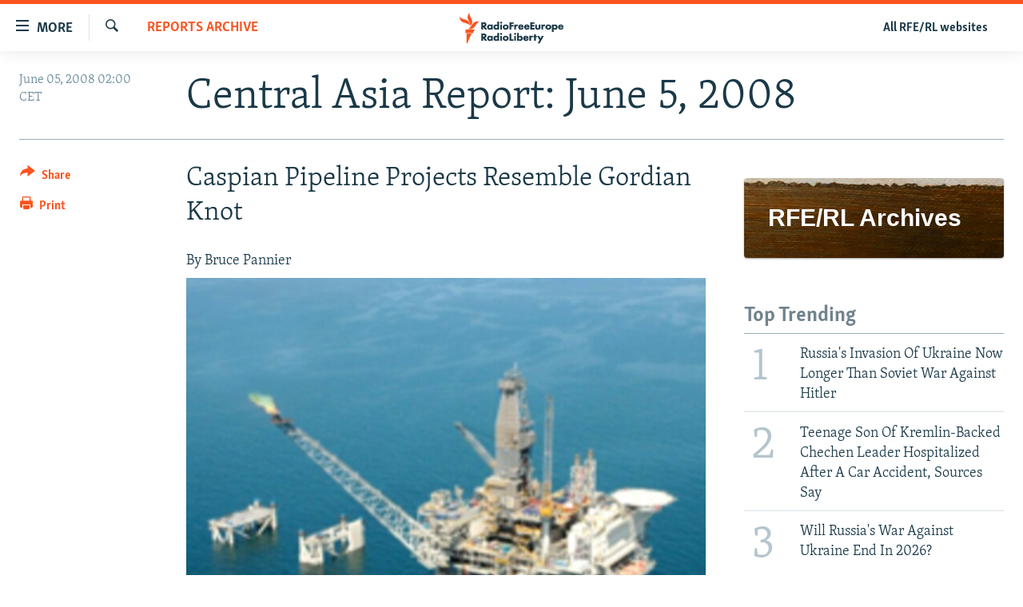

--- FILE ---
content_type: text/html; charset=utf-8
request_url: https://www.rferl.org/a/1347814.html
body_size: 28514
content:

<!DOCTYPE html>
<html lang="en" dir="ltr" class="no-js">
<head>
<link href="/Content/responsive/RFE/en-US/RFE-en-US.css?&amp;av=0.0.0.0&amp;cb=370" rel="stylesheet"/>
<script src="//tags.rferl.org/rferl-pangea/prod/utag.sync.js"></script> <script type='text/javascript' src='https://www.youtube.com/iframe_api' async></script>
<link rel="manifest" href="/manifest.json">
<script type="text/javascript">
//a general 'js' detection, must be on top level in <head>, due to CSS performance
document.documentElement.className = "js";
var cacheBuster = "370";
var appBaseUrl = "/";
var imgEnhancerBreakpoints = [0, 144, 256, 408, 650, 1023, 1597, 2114];
var isLoggingEnabled = false;
var isPreviewPage = false;
var isLivePreviewPage = false;
if (!isPreviewPage) {
window.RFE = window.RFE || {};
window.RFE.cacheEnabledByParam = window.location.href.indexOf('nocache=1') === -1;
const url = new URL(window.location.href);
const params = new URLSearchParams(url.search);
// Remove the 'nocache' parameter
params.delete('nocache');
// Update the URL without the 'nocache' parameter
url.search = params.toString();
window.history.replaceState(null, '', url.toString());
} else {
window.addEventListener('load', function() {
const links = window.document.links;
for (let i = 0; i < links.length; i++) {
links[i].href = '#';
links[i].target = '_self';
}
})
}
var pwaEnabled = true;
var swCacheDisabled;
</script>
<meta charset="utf-8" />
<title>Central Asia Report: June 5, 2008</title>
<meta name="description" content="Caspian Pipeline Projects Resemble Gordian Knot
By Bruce Pannier
An Azerbaijani oil platform in the Caspian
Since the mid-1990s, leaders of the Caspian Sea littoral states -- Azerbaijan, Russia, Kazakhstan, Turkmenistan, and Iran -- have repeatedly said that the sea should never become a..." />
<meta name="keywords" content="Reports Archive" />
<meta name="viewport" content="width=device-width, initial-scale=1.0" />
<meta http-equiv="X-UA-Compatible" content="IE=edge" />
<meta name="msvalidate.01" content="AFF83BB0F77ADA2BD47CD50D350DBDC7" /><meta name="robots" content="max-snippet:-1"><meta name="robots" content="max-image-preview:large"> <script type="text/javascript"> (function(c,l,a,r,i,t,y){ c[a]=c[a]||function(){(c[a].q=c[a].q||[]).push(arguments)}; t=l.createElement(r);t.async=1;t.src="https://www.clarity.ms/tag/"+i; y=l.getElementsByTagName(r)[0];y.parentNode.insertBefore(t,y); })(window, document, "clarity", "script", "qwvmb9dixi"); </script>
<link href="https://www.rferl.org/a/1347814.html" rel="canonical" />
<meta name="apple-mobile-web-app-title" content="RFE/RL" />
<meta name="apple-mobile-web-app-status-bar-style" content="black" />
<meta name="apple-itunes-app" content="app-id=475986784, app-argument=//1347814.ltr" />
<meta content="Central Asia Report: June 5, 2008" property="og:title" />
<meta content="Caspian Pipeline Projects Resemble Gordian Knot
By Bruce Pannier
An Azerbaijani oil platform in the Caspian
Since the mid-1990s, leaders of the Caspian Sea littoral states -- Azerbaijan, Russia, Kazakhstan, Turkmenistan, and Iran -- have repeatedly said that the sea should never become a..." property="og:description" />
<meta content="article" property="og:type" />
<meta content="https://www.rferl.org/a/1347814.html" property="og:url" />
<meta content="RadioFreeEurope/RadioLiberty" property="og:site_name" />
<meta content="https://www.facebook.com/rferl" property="article:publisher" />
<meta content="https://www.rferl.org/Content/responsive/RFE/en-US/img/top_logo_news.png" property="og:image" />
<meta content="1200" property="og:image:width" />
<meta content="675" property="og:image:height" />
<meta content="site logo" property="og:image:alt" />
<meta content="953446944667626" property="fb:app_id" />
<meta content="summary_large_image" name="twitter:card" />
<meta content="@RFERL" name="twitter:site" />
<meta content="https://www.rferl.org/Content/responsive/RFE/en-US/img/top_logo_news.png" name="twitter:image" />
<meta content="Central Asia Report: June 5, 2008" name="twitter:title" />
<meta content="Caspian Pipeline Projects Resemble Gordian Knot
By Bruce Pannier
An Azerbaijani oil platform in the Caspian
Since the mid-1990s, leaders of the Caspian Sea littoral states -- Azerbaijan, Russia, Kazakhstan, Turkmenistan, and Iran -- have repeatedly said that the sea should never become a..." name="twitter:description" />
<link rel="amphtml" href="https://www.rferl.org/amp/1347814.html" />
<script type="application/ld+json">{"articleSection":"Reports Archive","isAccessibleForFree":true,"headline":"Central Asia Report: June 5, 2008","inLanguage":"en-US","keywords":"Reports Archive","author":{"@type":"Person","name":"RFE/RL"},"datePublished":"2008-06-05 00:00:00Z","dateModified":"2008-11-11 12:05:24Z","publisher":{"logo":{"width":512,"height":220,"@type":"ImageObject","url":"https://www.rferl.org/Content/responsive/RFE/en-US/img/logo.png"},"@type":"NewsMediaOrganization","url":"https://www.rferl.org","sameAs":["https://www.youtube.com/user/rferlonline","https://www.reddit.com/user/RFERL_ReadsReddit/","https://www.instagram.com/rfe.rl/","https://x.com/RFERL","https://facebook.com/rferl","https://www.linkedin.com/company/radio-free-europeradio-liberty/","https://www.whatsapp.com/channel/0029VazjbRpAzNbo38m3ik2P","https://www.whatsapp.com/channel/0029VazjbRpAzNbo38m3ik2P"],"name":"RFE/RL","alternateName":""},"@context":"https://schema.org","@type":"NewsArticle","mainEntityOfPage":"https://www.rferl.org/a/1347814.html","url":"https://www.rferl.org/a/1347814.html","description":"Caspian Pipeline Projects Resemble Gordian Knot\r\n By Bruce Pannier\r\nAn Azerbaijani oil platform in the Caspian\r\nSince the mid-1990s, leaders of the Caspian Sea littoral states -- Azerbaijan, Russia, Kazakhstan, Turkmenistan, and Iran -- have repeatedly said that the sea should never become a...","image":{"width":1080,"height":608,"@type":"ImageObject","url":"https://gdb.rferl.org/00000000-0000-0000-0000-000000000000_w1080_h608.gif"},"name":"Central Asia Report: June 5, 2008"}</script>
<script src="/Scripts/responsive/infographics.b?v=dVbZ-Cza7s4UoO3BqYSZdbxQZVF4BOLP5EfYDs4kqEo1&amp;av=0.0.0.0&amp;cb=370"></script>
<script src="/Scripts/responsive/loader.b?v=Q26XNwrL6vJYKjqFQRDnx01Lk2pi1mRsuLEaVKMsvpA1&amp;av=0.0.0.0&amp;cb=370"></script>
<link rel="icon" type="image/svg+xml" href="/Content/responsive/RFE/img/webApp/favicon.svg" />
<link rel="alternate icon" href="/Content/responsive/RFE/img/webApp/favicon.ico" />
<link rel="mask-icon" color="#ea6903" href="/Content/responsive/RFE/img/webApp/favicon_safari.svg" />
<link rel="apple-touch-icon" sizes="152x152" href="/Content/responsive/RFE/img/webApp/ico-152x152.png" />
<link rel="apple-touch-icon" sizes="144x144" href="/Content/responsive/RFE/img/webApp/ico-144x144.png" />
<link rel="apple-touch-icon" sizes="114x114" href="/Content/responsive/RFE/img/webApp/ico-114x114.png" />
<link rel="apple-touch-icon" sizes="72x72" href="/Content/responsive/RFE/img/webApp/ico-72x72.png" />
<link rel="apple-touch-icon-precomposed" href="/Content/responsive/RFE/img/webApp/ico-57x57.png" />
<link rel="icon" sizes="192x192" href="/Content/responsive/RFE/img/webApp/ico-192x192.png" />
<link rel="icon" sizes="128x128" href="/Content/responsive/RFE/img/webApp/ico-128x128.png" />
<meta name="msapplication-TileColor" content="#ffffff" />
<meta name="msapplication-TileImage" content="/Content/responsive/RFE/img/webApp/ico-144x144.png" />
<link rel="preload" href="/Content/responsive/fonts/Skolar-Lt_Latin_v2.woff" type="font/woff" as="font" crossorigin="anonymous" />
<link rel="alternate" type="application/rss+xml" title="RFE/RL - Top Stories [RSS]" href="/api/" />
<link rel="sitemap" type="application/rss+xml" href="/sitemap.xml" />
</head>
<body class=" nav-no-loaded cc_theme pg-article print-lay-article js-category-to-nav nojs-images ">
<script type="text/javascript" >
var analyticsData = {url:"https://www.rferl.org/a/1347814.html",property_id:"420",article_uid:"1347814",page_title:"Central Asia Report: June 5, 2008",page_type:"article",content_type:"article",subcontent_type:"article",last_modified:"2008-11-11 12:05:24Z",pub_datetime:"2008-06-05 00:00:00Z",pub_year:"2008",pub_month:"06",pub_day:"05",pub_hour:"00",pub_weekday:"Thursday",section:"reports archive",english_section:"reports_archive",byline:"",categories:"reports_archive",domain:"www.rferl.org",language:"English",language_service:"RFERL English",platform:"web",copied:"no",copied_article:"",copied_title:"",runs_js:"Yes",cms_release:"8.44.0.0.370",enviro_type:"prod",slug:"",entity:"RFE",short_language_service:"ENG",platform_short:"W",page_name:"Central Asia Report: June 5, 2008"};
</script>
<noscript><iframe src="https://www.googletagmanager.com/ns.html?id=GTM-WXZBPZ" height="0" width="0" style="display:none;visibility:hidden"></iframe></noscript><script type="text/javascript" data-cookiecategory="analytics">
var gtmEventObject = Object.assign({}, analyticsData, {event: 'page_meta_ready'});window.dataLayer = window.dataLayer || [];window.dataLayer.push(gtmEventObject);
if (top.location === self.location) { //if not inside of an IFrame
var renderGtm = "true";
if (renderGtm === "true") {
(function(w,d,s,l,i){w[l]=w[l]||[];w[l].push({'gtm.start':new Date().getTime(),event:'gtm.js'});var f=d.getElementsByTagName(s)[0],j=d.createElement(s),dl=l!='dataLayer'?'&l='+l:'';j.async=true;j.src='//www.googletagmanager.com/gtm.js?id='+i+dl;f.parentNode.insertBefore(j,f);})(window,document,'script','dataLayer','GTM-WXZBPZ');
}
}
</script>
<!--Analytics tag js version start-->
<script type="text/javascript" data-cookiecategory="analytics">
var utag_data = Object.assign({}, analyticsData, {});
if(typeof(TealiumTagFrom)==='function' && typeof(TealiumTagSearchKeyword)==='function') {
var utag_from=TealiumTagFrom();var utag_searchKeyword=TealiumTagSearchKeyword();
if(utag_searchKeyword!=null && utag_searchKeyword!=='' && utag_data["search_keyword"]==null) utag_data["search_keyword"]=utag_searchKeyword;if(utag_from!=null && utag_from!=='') utag_data["from"]=TealiumTagFrom();}
if(window.top!== window.self&&utag_data.page_type==="snippet"){utag_data.page_type = 'iframe';}
try{if(window.top!==window.self&&window.self.location.hostname===window.top.location.hostname){utag_data.platform = 'self-embed';utag_data.platform_short = 'se';}}catch(e){if(window.top!==window.self&&window.self.location.search.includes("platformType=self-embed")){utag_data.platform = 'cross-promo';utag_data.platform_short = 'cp';}}
(function(a,b,c,d){ a="https://tags.rferl.org/rferl-pangea/prod/utag.js"; b=document;c="script";d=b.createElement(c);d.src=a;d.type="text/java"+c;d.async=true; a=b.getElementsByTagName(c)[0];a.parentNode.insertBefore(d,a); })();
</script>
<!--Analytics tag js version end-->
<!-- Analytics tag management NoScript -->
<noscript>
<img style="position: absolute; border: none;" src="https://ssc.rferl.org/b/ss/bbgprod,bbgentityrferl/1/G.4--NS/867665138?pageName=rfe%3aeng%3aw%3aarticle%3acentral%20asia%20report%3a%20june%205%2c%202008&amp;c6=central%20asia%20report%3a%20june%205%2c%202008&amp;v36=8.44.0.0.370&amp;v6=D=c6&amp;g=https%3a%2f%2fwww.rferl.org%2fa%2f1347814.html&amp;c1=D=g&amp;v1=D=g&amp;events=event1,event52&amp;c16=rferl%20english&amp;v16=D=c16&amp;c5=reports_archive&amp;v5=D=c5&amp;ch=reports%20archive&amp;c15=english&amp;v15=D=c15&amp;c4=article&amp;v4=D=c4&amp;c14=1347814&amp;v14=D=c14&amp;v20=no&amp;c17=web&amp;v17=D=c17&amp;mcorgid=518abc7455e462b97f000101%40adobeorg&amp;server=www.rferl.org&amp;pageType=D=c4&amp;ns=bbg&amp;v29=D=server&amp;v25=rfe&amp;v30=420&amp;v105=D=User-Agent " alt="analytics" width="1" height="1" /></noscript>
<!-- End of Analytics tag management NoScript -->
<!--*** Accessibility links - For ScreenReaders only ***-->
<section>
<div class="sr-only">
<h2>Accessibility links</h2>
<ul>
<li><a href="#content" data-disable-smooth-scroll="1">Skip to main content</a></li>
<li><a href="#navigation" data-disable-smooth-scroll="1">Skip to main Navigation</a></li>
<li><a href="#txtHeaderSearch" data-disable-smooth-scroll="1">Skip to Search</a></li>
</ul>
</div>
</section>
<div dir="ltr">
<div id="page">
<aside>
<div class="c-lightbox overlay-modal">
<div class="c-lightbox__intro">
<h2 class="c-lightbox__intro-title"></h2>
<button class="btn btn--rounded c-lightbox__btn c-lightbox__intro-next" title="Next">
<span class="ico ico--rounded ico-chevron-forward"></span>
<span class="sr-only">Next</span>
</button>
</div>
<div class="c-lightbox__nav">
<button class="btn btn--rounded c-lightbox__btn c-lightbox__btn--close" title="Close">
<span class="ico ico--rounded ico-close"></span>
<span class="sr-only">Close</span>
</button>
<button class="btn btn--rounded c-lightbox__btn c-lightbox__btn--prev" title="Previous">
<span class="ico ico--rounded ico-chevron-backward"></span>
<span class="sr-only">Previous</span>
</button>
<button class="btn btn--rounded c-lightbox__btn c-lightbox__btn--next" title="Next">
<span class="ico ico--rounded ico-chevron-forward"></span>
<span class="sr-only">Next</span>
</button>
</div>
<div class="c-lightbox__content-wrap">
<figure class="c-lightbox__content">
<span class="c-spinner c-spinner--lightbox">
<img src="/Content/responsive/img/player-spinner.png"
alt="please wait"
title="please wait" />
</span>
<div class="c-lightbox__img">
<div class="thumb">
<img src="" alt="" />
</div>
</div>
<figcaption>
<div class="c-lightbox__info c-lightbox__info--foot">
<span class="c-lightbox__counter"></span>
<span class="caption c-lightbox__caption"></span>
</div>
</figcaption>
</figure>
</div>
<div class="hidden">
<div class="content-advisory__box content-advisory__box--lightbox">
<span class="content-advisory__box-text">This image contains sensitive content which some people may find offensive or disturbing.</span>
<button class="btn btn--transparent content-advisory__box-btn m-t-md" value="text" type="button">
<span class="btn__text">
Click to reveal
</span>
</button>
</div>
</div>
</div>
<div class="print-dialogue">
<div class="container">
<h3 class="print-dialogue__title section-head">Print Options:</h3>
<div class="print-dialogue__opts">
<ul class="print-dialogue__opt-group">
<li class="form__group form__group--checkbox">
<input class="form__check " id="checkboxImages" name="checkboxImages" type="checkbox" checked="checked" />
<label for="checkboxImages" class="form__label m-t-md">Images</label>
</li>
<li class="form__group form__group--checkbox">
<input class="form__check " id="checkboxMultimedia" name="checkboxMultimedia" type="checkbox" checked="checked" />
<label for="checkboxMultimedia" class="form__label m-t-md">Multimedia</label>
</li>
</ul>
<ul class="print-dialogue__opt-group">
<li class="form__group form__group--checkbox">
<input class="form__check " id="checkboxEmbedded" name="checkboxEmbedded" type="checkbox" checked="checked" />
<label for="checkboxEmbedded" class="form__label m-t-md">Embedded Content</label>
</li>
<li class="hidden">
<input class="form__check " id="checkboxComments" name="checkboxComments" type="checkbox" />
<label for="checkboxComments" class="form__label m-t-md"> Comments</label>
</li>
</ul>
</div>
<div class="print-dialogue__buttons">
<button class="btn btn--secondary close-button" type="button" title="Cancel">
<span class="btn__text ">Cancel</span>
</button>
<button class="btn btn-cust-print m-l-sm" type="button" title="Print">
<span class="btn__text ">Print</span>
</button>
</div>
</div>
</div>
<div class="ctc-message pos-fix">
<div class="ctc-message__inner">Link has been copied to clipboard</div>
</div>
</aside>
<div class="hdr-20 hdr-20--big">
<div class="hdr-20__inner">
<div class="hdr-20__max pos-rel">
<div class="hdr-20__side hdr-20__side--primary d-flex">
<label data-for="main-menu-ctrl" data-switcher-trigger="true" data-switch-target="main-menu-ctrl" class="burger hdr-trigger pos-rel trans-trigger" data-trans-evt="click" data-trans-id="menu">
<span class="ico ico-close hdr-trigger__ico hdr-trigger__ico--close burger__ico burger__ico--close"></span>
<span class="ico ico-menu hdr-trigger__ico hdr-trigger__ico--open burger__ico burger__ico--open"></span>
<span class="burger__label">MORE</span>
</label>
<div class="menu-pnl pos-fix trans-target" data-switch-target="main-menu-ctrl" data-trans-id="menu">
<div class="menu-pnl__inner">
<nav class="main-nav menu-pnl__item menu-pnl__item--first">
<ul class="main-nav__list accordeon" data-analytics-tales="false" data-promo-name="link" data-location-name="nav,secnav">
<li class="main-nav__item">
<a class="main-nav__item-name main-nav__item-name--link" href="https://www.rferl.org/a/32843501.html" title="To Readers In Russia" target="_blank" rel="noopener">To Readers In Russia</a>
</li>
<li class="main-nav__item accordeon__item" data-switch-target="menu-item-749">
<label class="main-nav__item-name main-nav__item-name--label accordeon__control-label" data-switcher-trigger="true" data-for="menu-item-749">
Russia
<span class="ico ico-chevron-down main-nav__chev"></span>
</label>
<div class="main-nav__sub-list">
<a class="main-nav__item-name main-nav__item-name--link main-nav__item-name--sub" href="/Russia" title="Russia" data-item-name="russia-responsive" >Russia</a>
<a class="main-nav__item-name main-nav__item-name--link main-nav__item-name--sub" href="/TatarstanBashkortostan" title="Tatar-Bashkir" data-item-name="tat-bash-responsive" >Tatar-Bashkir</a>
<a class="main-nav__item-name main-nav__item-name--link main-nav__item-name--sub" href="/NorthCaucasus" title="North Caucasus" data-item-name="north-caucasus-responsive" >North Caucasus</a>
</div>
</li>
<li class="main-nav__item">
<a class="main-nav__item-name main-nav__item-name--link" href="/Farda-English" title="Iran" data-item-name="farda" >Iran</a>
</li>
<li class="main-nav__item accordeon__item" data-switch-target="menu-item-751">
<label class="main-nav__item-name main-nav__item-name--label accordeon__control-label" data-switcher-trigger="true" data-for="menu-item-751">
Central Asia
<span class="ico ico-chevron-down main-nav__chev"></span>
</label>
<div class="main-nav__sub-list">
<a class="main-nav__item-name main-nav__item-name--link main-nav__item-name--sub" href="/Kazakhstan" title="Kazakhstan" data-item-name="kazakhstan-responsive" >Kazakhstan</a>
<a class="main-nav__item-name main-nav__item-name--link main-nav__item-name--sub" href="/Kyrgyzstan" title="Kyrgyzstan" data-item-name="kyrgyzstan----responsive" >Kyrgyzstan</a>
<a class="main-nav__item-name main-nav__item-name--link main-nav__item-name--sub" href="/Tajikistan" title="Tajikistan" data-item-name="tajikistan-responsive" >Tajikistan</a>
<a class="main-nav__item-name main-nav__item-name--link main-nav__item-name--sub" href="/Turkmenistan" title="Turkmenistan" data-item-name="turkmenistan-responsive" >Turkmenistan</a>
<a class="main-nav__item-name main-nav__item-name--link main-nav__item-name--sub" href="/Uzbekistan" title="Uzbekistan" data-item-name="uzbekistan-responsive" >Uzbekistan</a>
</div>
</li>
<li class="main-nav__item accordeon__item" data-switch-target="menu-item-753">
<label class="main-nav__item-name main-nav__item-name--label accordeon__control-label" data-switcher-trigger="true" data-for="menu-item-753">
South Asia
<span class="ico ico-chevron-down main-nav__chev"></span>
</label>
<div class="main-nav__sub-list">
<a class="main-nav__item-name main-nav__item-name--link main-nav__item-name--sub" href="/Azadi-English" title="Afghanistan" data-item-name="radio-azadi" >Afghanistan</a>
<a class="main-nav__item-name main-nav__item-name--link main-nav__item-name--sub" href="/Radio-Mashaal" title="Pakistan" data-item-name="radio-mashaal" >Pakistan</a>
</div>
</li>
<li class="main-nav__item accordeon__item" data-switch-target="menu-item-752">
<label class="main-nav__item-name main-nav__item-name--label accordeon__control-label" data-switcher-trigger="true" data-for="menu-item-752">
Caucasus
<span class="ico ico-chevron-down main-nav__chev"></span>
</label>
<div class="main-nav__sub-list">
<a class="main-nav__item-name main-nav__item-name--link main-nav__item-name--sub" href="/Armenia" title="Armenia" data-item-name="armenia-responsive" >Armenia</a>
<a class="main-nav__item-name main-nav__item-name--link main-nav__item-name--sub" href="/Azerbaijan" title="Azerbaijan" data-item-name="azerbaijan-responsive" >Azerbaijan</a>
<a class="main-nav__item-name main-nav__item-name--link main-nav__item-name--sub" href="/Georgia" title="Georgia" data-item-name="georgia----responsive" >Georgia</a>
</div>
</li>
<li class="main-nav__item accordeon__item" data-switch-target="menu-item-754">
<label class="main-nav__item-name main-nav__item-name--label accordeon__control-label" data-switcher-trigger="true" data-for="menu-item-754">
Central/SE Europe
<span class="ico ico-chevron-down main-nav__chev"></span>
</label>
<div class="main-nav__sub-list">
<a class="main-nav__item-name main-nav__item-name--link main-nav__item-name--sub" href="/BosniaHerzegovina" title="Bosnia" data-item-name="bosnia-responsive" >Bosnia</a>
<a class="main-nav__item-name main-nav__item-name--link main-nav__item-name--sub" href="/Bulgaria" title="Bulgaria" data-item-name="bulgaria" >Bulgaria</a>
<a class="main-nav__item-name main-nav__item-name--link main-nav__item-name--sub" href="/Kosovo" title="Kosovo" data-item-name="kosovo-responsive" >Kosovo</a>
<a class="main-nav__item-name main-nav__item-name--link main-nav__item-name--sub" href="/Moldova" title="Moldova" data-item-name="moldova-r" >Moldova</a>
<a class="main-nav__item-name main-nav__item-name--link main-nav__item-name--sub" href="/Montenegro" title="Montenegro" data-item-name="montenegro-responsive" >Montenegro</a>
<a class="main-nav__item-name main-nav__item-name--link main-nav__item-name--sub" href="/p/6360.html" title="North Macedonia" data-item-name="north-macedonia-responsive" >North Macedonia</a>
<a class="main-nav__item-name main-nav__item-name--link main-nav__item-name--sub" href="/Romania" title="Romania" data-item-name="romania" >Romania</a>
<a class="main-nav__item-name main-nav__item-name--link main-nav__item-name--sub" href="/Serbia" title="Serbia" data-item-name="serbia-responsive" >Serbia</a>
</div>
</li>
<li class="main-nav__item accordeon__item" data-switch-target="menu-item-755">
<label class="main-nav__item-name main-nav__item-name--label accordeon__control-label" data-switcher-trigger="true" data-for="menu-item-755">
East Europe
<span class="ico ico-chevron-down main-nav__chev"></span>
</label>
<div class="main-nav__sub-list">
<a class="main-nav__item-name main-nav__item-name--link main-nav__item-name--sub" href="/Belarus" title="Belarus" data-item-name="belarus-responsive" >Belarus</a>
<a class="main-nav__item-name main-nav__item-name--link main-nav__item-name--sub" href="/Ukraine" title="Ukraine" data-item-name="ukraine" >Ukraine</a>
</div>
</li>
<li class="main-nav__item">
<a class="main-nav__item-name main-nav__item-name--link" href="/Multimedia" title="Visuals" data-item-name="multimedia_new" >Visuals</a>
</li>
<li class="main-nav__item accordeon__item" data-switch-target="menu-item-3095">
<label class="main-nav__item-name main-nav__item-name--label accordeon__control-label" data-switcher-trigger="true" data-for="menu-item-3095">
Investigations
<span class="ico ico-chevron-down main-nav__chev"></span>
</label>
<div class="main-nav__sub-list">
<a class="main-nav__item-name main-nav__item-name--link main-nav__item-name--sub" href="/Investigations" title="RFE/RL Investigates" data-item-name="rferl-investigates" >RFE/RL Investigates</a>
<a class="main-nav__item-name main-nav__item-name--link main-nav__item-name--sub" href="/Schemes" title="Schemes" data-item-name="schemes" >Schemes</a>
<a class="main-nav__item-name main-nav__item-name--link main-nav__item-name--sub" href="https://www.rferl.org/author/systema/yjvkqo" title="Systema" >Systema</a>
</div>
</li>
<li class="main-nav__item accordeon__item" data-switch-target="menu-item-3078">
<label class="main-nav__item-name main-nav__item-name--label accordeon__control-label" data-switcher-trigger="true" data-for="menu-item-3078">
Newsletters
<span class="ico ico-chevron-down main-nav__chev"></span>
</label>
<div class="main-nav__sub-list">
<a class="main-nav__item-name main-nav__item-name--link main-nav__item-name--sub" href="/Wider-Europe" title="Wider Europe by Rikard Jozwiak" data-item-name="wider-europe" >Wider Europe by Rikard Jozwiak</a>
<a class="main-nav__item-name main-nav__item-name--link main-nav__item-name--sub" href="/Farda-Briefing" title="The Farda Briefing" data-item-name="farda-briefing" >The Farda Briefing</a>
<a class="main-nav__item-name main-nav__item-name--link main-nav__item-name--sub" href="/China-In-Eurasia" title="China In Eurasia by Reid Standish" data-item-name="china-in-eurasia" >China In Eurasia by Reid Standish</a>
</div>
</li>
<li class="main-nav__item accordeon__item" data-switch-target="menu-item-3051">
<label class="main-nav__item-name main-nav__item-name--label accordeon__control-label" data-switcher-trigger="true" data-for="menu-item-3051">
Podcasts
<span class="ico ico-chevron-down main-nav__chev"></span>
</label>
<div class="main-nav__sub-list">
<a class="main-nav__item-name main-nav__item-name--link main-nav__item-name--sub" href="/majlis-talking-asia-podcast" title="Majlis" data-item-name="majlis" >Majlis</a>
</div>
</li>
<li class="main-nav__item">
<a class="main-nav__item-name main-nav__item-name--link" href="https://www.currenttime.tv/" title="Current Time" target="_blank" rel="noopener">Current Time</a>
</li>
<li class="main-nav__item">
<a class="main-nav__item-name main-nav__item-name--link" href="https://www.rferl.org/a/32414071.html" title="Share Tips Securely" >Share Tips Securely</a>
</li>
<li class="main-nav__item">
<a class="main-nav__item-name main-nav__item-name--link" href="https://www.rferl.org/a/russia-censorship-vpn-reporting/31737775.html" title="Bypass Blocking" >Bypass Blocking</a>
</li>
<li class="main-nav__item">
<a class="main-nav__item-name main-nav__item-name--link" href="https://about.rferl.org/" title="About RFE/RL" target="_blank" rel="noopener">About RFE/RL</a>
</li>
<li class="main-nav__item">
<a class="main-nav__item-name main-nav__item-name--link" href="https://about.rferl.org/contact-us/" title="Contact Us" >Contact Us</a>
</li>
</ul>
</nav>
<div class="menu-pnl__item">
<a href="https://www.rferl.org/newsletters" class="menu-pnl__item-link" alt="Subscribe">Subscribe</a>
</div>
<div class="menu-pnl__item menu-pnl__item--social">
<h5 class="menu-pnl__sub-head">Follow Us</h5>
<a href="https://www.youtube.com/user/rferlonline" title="Follow us on YouTube" data-analytics-text="follow_on_youtube" class="btn btn--rounded btn--social-inverted menu-pnl__btn js-social-btn btn-youtube" target="_blank" rel="noopener">
<span class="ico ico-youtube ico--rounded"></span>
</a>
<a href="https://www.reddit.com/user/RFERL_ReadsReddit/" title="Follow us on Reddit" data-analytics-text="follow_on_reddit" class="btn btn--rounded btn--social-inverted menu-pnl__btn js-social-btn btn-reddit" target="_blank" rel="noopener">
<span class="ico ico-reddit ico--rounded"></span>
</a>
<a href="https://www.instagram.com/rfe.rl/" title="Follow us on Instagram" data-analytics-text="follow_on_instagram" class="btn btn--rounded btn--social-inverted menu-pnl__btn js-social-btn btn-instagram" target="_blank" rel="noopener">
<span class="ico ico-instagram ico--rounded"></span>
</a>
<a href="https://news.google.com/publications/CAAqIggKIhxDQklTRHdnTWFnc0tDWEptWlhKc0xtOXlaeWdBUAE?ceid=US:en&amp;oc=3" title="Follow us on Google News" data-analytics-text="follow_on_google_news" class="btn btn--rounded btn--social-inverted menu-pnl__btn js-social-btn btn-g-news" target="_blank" rel="noopener">
<span class="ico ico-google-news ico--rounded"></span>
</a>
<a href="https://x.com/RFERL" title="Follow us on Twitter" data-analytics-text="follow_on_twitter" class="btn btn--rounded btn--social-inverted menu-pnl__btn js-social-btn btn-twitter" target="_blank" rel="noopener">
<span class="ico ico-twitter ico--rounded"></span>
</a>
<a href="https://facebook.com/rferl" title="Follow us on Facebook" data-analytics-text="follow_on_facebook" class="btn btn--rounded btn--social-inverted menu-pnl__btn js-social-btn btn-facebook" target="_blank" rel="noopener">
<span class="ico ico-facebook-alt ico--rounded"></span>
</a>
<a href="https://www.linkedin.com/company/radio-free-europeradio-liberty/" title="Follow us on LinkedIn" data-analytics-text="follow_on_linkedin" class="btn btn--rounded btn--social-inverted menu-pnl__btn js-social-btn btn-linkedin" target="_blank" rel="noopener">
<span class="ico ico-linkedin ico--rounded"></span>
</a>
<a href="https://www.whatsapp.com/channel/0029VazjbRpAzNbo38m3ik2P" title="Follow on WhatsApp" data-analytics-text="follow_on_whatsapp" class="btn btn--rounded btn--social-inverted menu-pnl__btn js-social-btn btn-whatsapp visible-xs-inline-block visible-sm-inline-block" target="_blank" rel="noopener">
<span class="ico ico-whatsapp ico--rounded"></span>
</a>
<a href="https://www.whatsapp.com/channel/0029VazjbRpAzNbo38m3ik2P" title="Follow on WhatsApp" data-analytics-text="follow_on_whatsapp_desktop" class="btn btn--rounded btn--social-inverted menu-pnl__btn js-social-btn btn-whatsapp visible-md-inline-block visible-lg-inline-block" target="_blank" rel="noopener">
<span class="ico ico-whatsapp ico--rounded"></span>
</a>
</div>
<div class="menu-pnl__item">
<a href="/navigation/allsites" class="menu-pnl__item-link">
<span class="ico ico-languages "></span>
All RFE/RL sites
</a>
</div>
</div>
</div>
<label data-for="top-search-ctrl" data-switcher-trigger="true" data-switch-target="top-search-ctrl" class="top-srch-trigger hdr-trigger">
<span class="ico ico-close hdr-trigger__ico hdr-trigger__ico--close top-srch-trigger__ico top-srch-trigger__ico--close"></span>
<span class="ico ico-search hdr-trigger__ico hdr-trigger__ico--open top-srch-trigger__ico top-srch-trigger__ico--open"></span>
</label>
<div class="srch-top srch-top--in-header" data-switch-target="top-search-ctrl">
<div class="container">
<form action="/s" class="srch-top__form srch-top__form--in-header" id="form-topSearchHeader" method="get" role="search"><label for="txtHeaderSearch" class="sr-only">Search</label>
<input type="text" id="txtHeaderSearch" name="k" placeholder="Search" accesskey="s" value="" class="srch-top__input analyticstag-event" onkeydown="if (event.keyCode === 13) { FireAnalyticsTagEventOnSearch('search', $dom.get('#txtHeaderSearch')[0].value) }" />
<button title="Search" type="submit" class="btn btn--top-srch analyticstag-event" onclick="FireAnalyticsTagEventOnSearch('search', $dom.get('#txtHeaderSearch')[0].value) ">
<span class="ico ico-search"></span>
</button></form>
</div>
</div>
<a href="/" class="main-logo-link">
<img src="/Content/responsive/RFE/en-US/img/logo-compact.svg" class="main-logo main-logo--comp" alt="site logo">
<img src="/Content/responsive/RFE/en-US/img/logo.svg" class="main-logo main-logo--big" alt="site logo">
</a>
</div>
<div class="hdr-20__side hdr-20__side--secondary d-flex">
<a href="/navigation/allsites" title="All RFE/RL websites" class="hdr-20__secondary-item hdr-20__secondary-item--lang" data-item-name="satellite">
All RFE/RL websites
</a>
<a href="/s" title="Search" class="hdr-20__secondary-item hdr-20__secondary-item--search" data-item-name="search">
<span class="ico ico-search hdr-20__secondary-icon hdr-20__secondary-icon--search"></span>
</a>
<div class="srch-bottom">
<form action="/s" class="srch-bottom__form d-flex" id="form-bottomSearch" method="get" role="search"><label for="txtSearch" class="sr-only">Search</label>
<input type="search" id="txtSearch" name="k" placeholder="Search" accesskey="s" value="" class="srch-bottom__input analyticstag-event" onkeydown="if (event.keyCode === 13) { FireAnalyticsTagEventOnSearch('search', $dom.get('#txtSearch')[0].value) }" />
<button title="Search" type="submit" class="btn btn--bottom-srch analyticstag-event" onclick="FireAnalyticsTagEventOnSearch('search', $dom.get('#txtSearch')[0].value) ">
<span class="ico ico-search"></span>
</button></form>
</div>
</div>
<img src="/Content/responsive/RFE/en-US/img/logo-print.gif" class="logo-print" alt="site logo">
<img src="/Content/responsive/RFE/en-US/img/logo-print_color.png" class="logo-print logo-print--color" alt="site logo">
</div>
</div>
</div>
<script>
if (document.body.className.indexOf('pg-home') > -1) {
var nav2In = document.querySelector('.hdr-20__inner');
var nav2Sec = document.querySelector('.hdr-20__side--secondary');
var secStyle = window.getComputedStyle(nav2Sec);
if (nav2In && window.pageYOffset < 150 && secStyle['position'] !== 'fixed') {
nav2In.classList.add('hdr-20__inner--big')
}
}
</script>
<div class="c-hlights c-hlights--breaking c-hlights--no-item" data-hlight-display="mobile,desktop">
<div class="c-hlights__wrap container p-0">
<div class="c-hlights__nav">
<a role="button" href="#" title="Previous">
<span class="ico ico-chevron-backward m-0"></span>
<span class="sr-only">Previous</span>
</a>
<a role="button" href="#" title="Next">
<span class="ico ico-chevron-forward m-0"></span>
<span class="sr-only">Next</span>
</a>
</div>
<span class="c-hlights__label">
<span class="">Breaking News</span>
<span class="switcher-trigger">
<label data-for="more-less-1" data-switcher-trigger="true" class="switcher-trigger__label switcher-trigger__label--more p-b-0" title="Show more">
<span class="ico ico-chevron-down"></span>
</label>
<label data-for="more-less-1" data-switcher-trigger="true" class="switcher-trigger__label switcher-trigger__label--less p-b-0" title="Show less">
<span class="ico ico-chevron-up"></span>
</label>
</span>
</span>
<ul class="c-hlights__items switcher-target" data-switch-target="more-less-1">
</ul>
</div>
</div> <div id="content">
<main class="container">
<div class="hdr-container">
<div class="row">
<div class="col-category col-xs-12 col-md-2 pull-left"> <div class="category js-category">
<a class="" href="/Analytical-Reports">Reports Archive</a> </div>
</div><div class="col-title col-xs-12 col-md-10 pull-right"> <h1 class="title pg-title">
Central Asia Report: June 5, 2008
</h1>
</div><div class="col-publishing-details col-xs-12 col-sm-12 col-md-2 pull-left"> <div class="publishing-details ">
<div class="published">
<span class="date" >
<time pubdate="pubdate" datetime="2008-06-05T02:00:00+01:00">
June 05, 2008 02:00 CET
</time>
</span>
</div>
</div>
</div><div class="col-lg-12 separator"> <div class="separator">
<hr class="title-line" />
</div>
</div>
</div>
</div>
<div class="body-container">
<div class="row">
<div class="col-xs-12 col-md-2 pull-left article-share">
<div class="share--box">
<div class="sticky-share-container" style="display:none">
<div class="container">
<a href="https://www.rferl.org" id="logo-sticky-share">&nbsp;</a>
<div class="pg-title pg-title--sticky-share">
Central Asia Report: June 5, 2008
</div>
<div class="sticked-nav-actions">
<!--This part is for sticky navigation display-->
<p class="buttons link-content-sharing p-0 ">
<button class="btn btn--link btn-content-sharing p-t-0 " id="btnContentSharing" value="text" role="Button" type="" title="More options">
<span class="ico ico-share ico--l"></span>
<span class="btn__text ">
Share
</span>
</button>
</p>
<aside class="content-sharing js-content-sharing js-content-sharing--apply-sticky content-sharing--sticky"
role="complementary"
data-share-url="https://www.rferl.org/a/1347814.html" data-share-title="Central Asia Report: June 5, 2008" data-share-text="">
<div class="content-sharing__popover">
<h6 class="content-sharing__title">Share</h6>
<button href="#close" id="btnCloseSharing" class="btn btn--text-like content-sharing__close-btn">
<span class="ico ico-close ico--l"></span>
</button>
<ul class="content-sharing__list">
<li class="content-sharing__item">
<div class="ctc ">
<input type="text" class="ctc__input" readonly="readonly">
<a href="" js-href="https://www.rferl.org/a/1347814.html" class="content-sharing__link ctc__button">
<span class="ico ico-copy-link ico--rounded ico--s"></span>
<span class="content-sharing__link-text">Copy link</span>
</a>
</div>
</li>
<li class="content-sharing__item">
<a href="https://facebook.com/sharer.php?u=https%3a%2f%2fwww.rferl.org%2fa%2f1347814.html"
data-analytics-text="share_on_facebook"
title="Facebook" target="_blank"
class="content-sharing__link js-social-btn">
<span class="ico ico-facebook ico--rounded ico--s"></span>
<span class="content-sharing__link-text">Facebook</span>
</a>
</li>
<li class="content-sharing__item">
<a href="https://twitter.com/share?url=https%3a%2f%2fwww.rferl.org%2fa%2f1347814.html&amp;text=Central+Asia+Report%3a+June+5%2c+2008"
data-analytics-text="share_on_twitter"
title="X (Twitter)" target="_blank"
class="content-sharing__link js-social-btn">
<span class="ico ico-twitter ico--rounded ico--s"></span>
<span class="content-sharing__link-text">X (Twitter)</span>
</a>
</li>
<li class="content-sharing__item">
<a href="https://www.linkedin.com/shareArticle?mini=true&amp;url=https%3a%2f%2fwww.rferl.org%2fa%2f1347814.html&amp;title=Central Asia Report: June 5, 2008"
data-analytics-text="share_on_linkedIn"
title="LinkedIn" target="_blank"
class="content-sharing__link js-social-btn">
<span class="ico ico-linkedin ico--rounded ico--s"></span>
<span class="content-sharing__link-text">LinkedIn</span>
</a>
</li>
<li class="content-sharing__item">
<a href="mailto:?body=https%3a%2f%2fwww.rferl.org%2fa%2f1347814.html&amp;subject=Central Asia Report: June 5, 2008"
title="Email"
class="content-sharing__link ">
<span class="ico ico-email ico--rounded ico--s"></span>
<span class="content-sharing__link-text">Email</span>
</a>
</li>
</ul>
</div>
</aside>
</div>
</div>
</div>
<div class="links">
<p class="buttons link-content-sharing p-0 ">
<button class="btn btn--link btn-content-sharing p-t-0 " id="btnContentSharing" value="text" role="Button" type="" title="More options">
<span class="ico ico-share ico--l"></span>
<span class="btn__text ">
Share
</span>
</button>
</p>
<aside class="content-sharing js-content-sharing " role="complementary"
data-share-url="https://www.rferl.org/a/1347814.html" data-share-title="Central Asia Report: June 5, 2008" data-share-text="">
<div class="content-sharing__popover">
<h6 class="content-sharing__title">Share</h6>
<button href="#close" id="btnCloseSharing" class="btn btn--text-like content-sharing__close-btn">
<span class="ico ico-close ico--l"></span>
</button>
<ul class="content-sharing__list">
<li class="content-sharing__item">
<div class="ctc ">
<input type="text" class="ctc__input" readonly="readonly">
<a href="" js-href="https://www.rferl.org/a/1347814.html" class="content-sharing__link ctc__button">
<span class="ico ico-copy-link ico--rounded ico--l"></span>
<span class="content-sharing__link-text">Copy link</span>
</a>
</div>
</li>
<li class="content-sharing__item">
<a href="https://facebook.com/sharer.php?u=https%3a%2f%2fwww.rferl.org%2fa%2f1347814.html"
data-analytics-text="share_on_facebook"
title="Facebook" target="_blank"
class="content-sharing__link js-social-btn">
<span class="ico ico-facebook ico--rounded ico--l"></span>
<span class="content-sharing__link-text">Facebook</span>
</a>
</li>
<li class="content-sharing__item">
<a href="https://twitter.com/share?url=https%3a%2f%2fwww.rferl.org%2fa%2f1347814.html&amp;text=Central+Asia+Report%3a+June+5%2c+2008"
data-analytics-text="share_on_twitter"
title="X (Twitter)" target="_blank"
class="content-sharing__link js-social-btn">
<span class="ico ico-twitter ico--rounded ico--l"></span>
<span class="content-sharing__link-text">X (Twitter)</span>
</a>
</li>
<li class="content-sharing__item">
<a href="https://www.linkedin.com/shareArticle?mini=true&amp;url=https%3a%2f%2fwww.rferl.org%2fa%2f1347814.html&amp;title=Central Asia Report: June 5, 2008"
data-analytics-text="share_on_linkedIn"
title="LinkedIn" target="_blank"
class="content-sharing__link js-social-btn">
<span class="ico ico-linkedin ico--rounded ico--l"></span>
<span class="content-sharing__link-text">LinkedIn</span>
</a>
</li>
<li class="content-sharing__item">
<a href="mailto:?body=https%3a%2f%2fwww.rferl.org%2fa%2f1347814.html&amp;subject=Central Asia Report: June 5, 2008"
title="Email"
class="content-sharing__link ">
<span class="ico ico-email ico--rounded ico--l"></span>
<span class="content-sharing__link-text">Email</span>
</a>
</li>
</ul>
</div>
</aside>
<p class="link-print visible-md visible-lg buttons p-0">
<button class="btn btn--link btn-print p-t-0" onclick="if (typeof FireAnalyticsTagEvent === 'function') {FireAnalyticsTagEvent({ on_page_event: 'print_story' });}return false" title="(CTRL+P)">
<span class="ico ico-print"></span>
<span class="btn__text">Print</span>
</button>
</p>
</div>
</div>
</div>
<div class="col-xs-12 col-sm-12 col-md-10 col-lg-10 pull-right">
<div class="row">
<div class="col-xs-12 col-sm-12 col-md-8 col-lg-8 pull-left bottom-offset content-offset">
<div id="article-content" class="content-floated-wrap fb-quotable">
<div class="wsw">
<h1 class="wsw__h1">Caspian Pipeline Projects Resemble Gordian Knot</h1>
<div>By Bruce Pannier</div>
<div class="caption"><div class="watermark"> <a href="http://gdb.rferl.org/50B93807-5E7A-4E3A-BBDA-5EB7DA2BE540_mw800_mh600.jpg" rel="ibox" title="An Azerbaijani oil platform in the Caspian"> <img src="http://gdb.rferl.org/50B93807-5E7A-4E3A-BBDA-5EB7DA2BE540_w250.jpg" /></a></div><p>An Azerbaijani oil platform in the Caspian</p></div>Since the mid-1990s, leaders of the Caspian Sea littoral states -- Azerbaijan, Russia, Kazakhstan, Turkmenistan, and Iran -- have repeatedly said that the sea should never become a point of contention between them or a reason for conflict in the international community.
<br /><br /><br /><p>But as energy prices skyrocket, the Caspian Sea Basin -- home to some of the world's largest hydrocarbon resources -- is becoming a new focal point for fierce competition. </p>
<br /><p>Amid the current insatiable demand for energy, &quot;we are in the middle of a geopolitical competition for the control of Caspian natural gas,&quot; according to analyst Federico Bordonaro of the Milan-based equilibri.net, an organization that provides conflict and energy analysis.</p>
<br /><p>Russian gas giant Gazprom is among the major parties competing for resources in the Caspian Sea region, which the Russian company dominated in the 1990s. But rivals to Gazprom have appeared recently, prompting Gazprom CEO Aleksei Miller on June 2 to visit Azerbaijan -- a country that does not sell any natural gas to Gazprom -- and offer Baku &quot;European prices&quot; for its natural gas.</p>
<br /><p>Miller added that Gazprom is willing to purchase all of Azerbaijan's gas, which would then be exported via Gazprom pipelines to Europe -- a situation that Brussels wants to avoid at any cost. That makes the European Union the main competitor to Gazprom in Azerbaijan. </p>
<br /><p>Brussels has recently dramatically stepped up its activities in the Caspian region. EU Ambassador to Azerbaijan Alan Waddams tells RFE/RL's Azerbaijani Service that the Gazprom offer will be difficult for Baku to refuse.</p>
<br /><p>&quot;Clearly it's a very good offer from the point of view of Azerbaijan,&quot; Waddams says. &quot;It solves a lot of problems in many ways. For [the EU] it's not such good news and I don't think the story is over yet for the European Union.&quot;</p>
<br /><p>Azerbaijan has not yet agreed to the Gazprom proposal, and Azerbaijani officials are aware that Gazprom made a similar deal with Kazakhstan, Turkmenistan, and Uzbekistan earlier this year, offering to pay &quot;European prices&quot; starting in 2009. Some media outlets estimated that European prices would amount to more than $300 per 1,000 cubic meters in 2009, but several weeks after signing the contract, Gazprom told Uzbekistan the price would be some $210 in 2009. </p>
<br /><p><strong>Bidding Under Way</strong></p>
<br /><p>Rovnag Abdullayev, the head of the State Oil Company of the Azerbaijan Republic (SOCAR), has indicated that he is talking with many different parties about exporting Azerbaijani gas.</p>
<br /><p>&quot;It's not only Russia. Iran, Turkey, Israel, and European countries have expressed their willingness to buy Azerbaijani gas,&quot; Abdullayev said. &quot;We are looking for the most commercially profitable proposals and the best ways to launch the sale of gas from Phase 2 of the Shah Deniz [Caspian] field. Now we are analyzing [various offers] and talks with all parties continue. We will try to sell it for the best price possible.&quot;</p>
<br /><p>Azerbaijani President Ilham Aliyev, for his part, has said multiple export routes would be beneficial for the international community. &quot;The issue of energy security will remain on the world's agenda,&quot; Aliyev said. &quot;We feel the concerns of other countries regarding energy security.... We are ready to contribute to ensuring the energy security of these countries within acceptable terms.&quot;</p>
<br /><p>Aliyev also indicated the EU would be involved in future gas exports. &quot;About two years ago we signed an energy cooperation agreement with the EU,&quot; he said. &quot;The document outlines the framework of our partnership in this field. We continue to have talks on energy cooperation with EU countries and their neighbors. Azerbaijan exports its gas to two countries; in the future we will export to more countries.&quot;</p>
<br /><p>The EU is working on its own export route for natural gas from the Caspian, the Nabucco pipeline project, which runs from Azerbaijan through the Caucasus to Turkey and on through Southeastern Europe to Austria. </p>
<br /><p>Azerbaijani officials see Nabucco as helping to balance Gazprom's influence over Caspian natural gas. SOCAR Vice President Khoshbakht Yusifzade says the Nabucco pipeline will allow Azerbaijan to leverage higher prices from partners seeking to buy gas. &quot;When Nabucco starts operating we will tell other partners, you were buying gas for this price, but now [the situation] is different,&quot; he says. &quot;This all will be dictated by the economic situation.&quot;</p>
<br /><p><strong>European Advantage</strong></p>
<br /><p>Bordonaro of equilibri.net argues that the EU also benefits from the Nabucco pipeline. &quot;The rationale for this is that the Europeans do not want Gazprom to control their future in terms of energy security and natural gas, not only because Gazprom would, of course, be in control of the price...but also because analysts have found out that Gazprom's capability to sustain this offer is probably not so secure,&quot; Bordonaro says. It could be risky, he continues, &quot;to leave Gazprom in control because Gazprom has not been investing in technology, in innovation, and in the maintenance of the old gas pipelines.&quot;</p>
<br /><p><div class="caption"><div class="watermark"> <a href="http://gdb.rferl.org/EF16E1B2-7FF4-42A6-B3DF-B41E41B27F27_mw800_mh600.gif" rel="ibox" title="An alternative route: the Baku-Tbilisi-Ceyhan pipeline"> <img src="http://gdb.rferl.org/EF16E1B2-7FF4-42A6-B3DF-B41E41B27F27_w250.gif" /></a></div><br /><p>An alternative route: the Baku-Tbilisi-Ceyhan pipeline</p></div>The dispute that developed between Russia and Belarus in early 2007, leading to a reduction in oil supplies further west in Europe, remains fresh in the minds of many Europeans. A similar disruption also took place between Russia and Ukraine -- temporarily halting the flow of gas to the West.</p>
<br /><p>But Bordonaro points out that leaving Gazprom in control of Caspian gas raises an even more unpleasant prospect. &quot;If Russia controls the natural gas of Kazakhstan and Turkmenistan, what could also happen in the next decade is that Russia would decide to sell this gas to China instead of the European Union, which could be very dangerous for European energy security,&quot; he says.</p>
<br /><p>One advantage Gazprom has over the EU project is that it is a single entity. EU Ambassador Waddams explains that when it is time for European countries to decide who will participate in the Nabucco pipeline, conflicts may emerge. &quot;There are a lot of gas companies -- transporters, producers, and buyers,&quot; Waddams says. &quot;I don't think you'll get from the European Union, as such, an alternative offer in such a sort of simple way.... You have to see how the oil and gas companies themselves respond to this particular situation.&quot;</p>
<br /><p>According to Bordonaro, Great Britain and Germany in particular are pushing for greater European energy independence, and for the EU to accept Nabucco as a means of bolstering energy security.</p>
<br /><p>&quot;The United Kingdom has always backed projects like the Baku-Tbilisi-Ceyhan and Baku-Tbilisi-Erzurum pipelines,&quot; he says. &quot;And we can say that British Petroleum has played an important role in this and that London has worked -- more or less -- with the United States in order to make Western Europe, especially, and then also Eastern Europe, after the [latest EU] enlargement, less dependent on Russia.&quot;</p>
<br /><p>Bordonaro says Germany's support for new energy-import routes is more recent. Under previous German Chancellor Gerhard Schroeder, German-Russian ties improved and the two countries spoke often of the Nord Stream pipeline, which was not considered advantageous by Poland or the Baltic countries. More recently, however, &quot;Germany has slightly modified its stance and actually when Germany was at the head of the EU rotating presidency, Germany tried hard to launch a real common energy policy. I think that Germany is also behind the decisions of the Slovenian EU rotating presidency, which has tried to back new projects and, most of all, the European Union has tried not to give up the Nabucco project,&quot; Bordonaro says.</p>
<br /><p>France may be the next in line to push for alternative energy-import routes, Bordonaro predicts. &quot;France is less dependent on natural gas because France has more than 70 percent of its energy coming from nuclear energy, and not natural gas,&quot; he says. &quot;But I forecast that in the next six months, as France takes the EU rotating presidency, France will be more sensitive to the energy security preoccupations of countries like Poland, Romania, Bulgaria, etc., because France wants to regain influence in Eastern Europe. I think that France will try to cooperate more closely with Germany, the U.K., and Poland in order to back Nabucco.&quot;</p>
<br /><p><strong>American Interests</strong></p>
<br /><p>The United States supports Nabucco as a means of avoiding Russian participation in the European gas-supply chain, and has backed the participation of Azerbaijan, Kazakhstan, and especially Turkmenistan in the project. Bordonaro says that ultimately the competition for Caspian gas is a battle for the gas on the eastern side of the Caspian Sea, from Kazakhstan and Turkmenistan.</p>
<br /><p>Brussels and Washington are supporting the construction of a trans-Caspian, natural-gas pipeline to run from either Kazakhstan, or more likely from Turkmenistan, along the seabed to Azerbaijan, where the gas would be pumped into pipelines leading to Nabucco.</p>
<br /><p>On June 3, U.S. Deputy Assistant Secretary of State Matthew Bryza told RFE/RL's Azerbaijani Service that while the United States backs a larger effort, including the possible export of Iraqi gas through Nabucco, it does not back the inclusion of Iran in the pipeline plans. &quot;We support Nabucco as a route to diversify shipments of gas to Europe. Concerning Iran, our policy is clear,&quot; he said. </p>
<br /><p>Peter Semneby, the EU special representative on the South Caucasus, confirmed on June 3 that the EU will work to boost relations between Azerbaijan and Turkmenistan, something the EU and United States have been working hard on -- successfully -- for a year.</p>
<br /><p>Once again, the EU is competing with Gazprom. On June 3, Gazprom CEO Miller was in Turkmenistan attempting to convince Turkmen Deputy Cabinet Chairman Tachberdy Tagaev that, as Russia's Interfax news agency reported, &quot;cooperation with Gazprom is more advantageous [for Turkmenistan].&quot;</p>
<br /><p>The Gazprom chief reminded his hosts that his company already purchases 50 billion cubic meters (bcm) annually and plans to increase that to 70-80 bcm soon. Additionally, Gazprom already has a gas pipeline leading to Turkmenistan and is building another one.</p>
<br /><p>An arguably easier route from the east Caspian would be through Iran but, as Bryza said, that is not an option for the United States. Washington's foreign policy specifically precludes business deals with Iran, so the United States would prefer to keep both Russia and Iran out of the equation. </p>
<br /><p>But the EU is the party seeking the gas and European relations with Iran are different than the antagonistic situation that exists between Tehran and Washington.</p>
<br /><p>EU Ambassador Waddams denies the EU was talking directly to Iran about participating in Nabucco, but he does note the potential of Tehran joining the project.</p>
<br /><p>&quot;There are no specific talks, but...when the Nabucco organization talks with Iran, they are talking about possible supplies [of natural gas], not only Iranian supplies but also [Turkmen] supplies being routed through Iran,&quot; Waddams says. &quot;But the Iran option is not that easy either, because Iran doesn't actually have much gas in the northern part of the country, at this stage, available for Nabucco...although it has vast quantities of gas in the south of the country. I think as a potential medium-term supplier of gas, Iran is undoubtedly a country with enormous potential for the European market.&quot;</p>
<br /><p>Mihai Bayer, Hungary's special representative for Nabucco, says, &quot;the international consortium hopes that Iranian gas will become accessible sooner or later and Iran will become a key source of natural gas.&quot;</p>
<br /><p>On June 4-5, Iranian Deputy Foreign Minister Alirza Sheyh told RFE/RL's Azerbaijani Service during a visit to Azerbaijan that his country has received signs from Europe indicating possible Iranian participation in Nabucco. &quot;European countries showed their interest in involving Iranian gas in this project. We took it into consideration and this issue is in the discussion stage,&quot; Sheyh said.</p>
<br /><p>With players like Russia, the United States, the EU, China, Turkey, and Iran competing to get Caspian Sea energy resources, the bidding will prove to be a very interesting and tangled affair.</p>
<br /><p><em>Azerbaijan Service Director Kenan Aliyev, Azerbaijani Service correspondent Rovshan Gambarov, and Turkmen Service Director Oguljamal Yazliyeva contributed to this report</em><br /></p>
<br /><br /><br /><h1 class="wsw__h1">Tajikistan: Plot Thickens Around Banker's Disappearance</h1>
<div>By Farangis Najibullah</div>
<div class="caption"><div class="watermark"> <a href="http://gdb.rferl.org/61656B99-7887-4CEC-9CDD-931C3CD47CA5_mw800_mh600.jpg" rel="ibox" title="Hasan Sadulloev"> <img src="http://gdb.rferl.org/61656B99-7887-4CEC-9CDD-931C3CD47CA5_w250.jpg" /></a></div><p>Hasan Sadulloev</p></div>A month after the suspicious disappearance of wealthy banker Hasan Sadulloev -- the brother-in-law of Tajik President Emomali Rahmon -- Tajik state television claims to have aired recent footage of the missing man.
<br /><br /><br /><p>During a report covering Rahmon's trip to the eastern town of Roghun over the weekend, the television channel broadcast a video of a man it identified as Sadulloev, the 40-year-old head of Orienbank, apparently listening to Rahmon's speech.</p>
<br /><p>Under normal circumstances, it would have been the usual footage of an important bank director accompanying the president on a domestic trip, as Sadulloev often did. </p>
<br /><p>But Sadulloev's recent absence from the public eye has been surrounded by speculation that he was shot by President Rahmon's son, Sadulloev's nephew, in early May during an argument over control of Orienbank, one of the largest financial institutions in Tajikistan.</p>
<br /><p>Regional websites reported that Sadulloev died from his wounds, while some local media suggested that he was flown to hospital in Germany and has been recovering there.</p>
<br /><p>Orienbank officials have maintained from the beginning of his disappearance that their boss is &quot;alive and well,&quot; despite the fact that the well-known business mogul has not been seen in public since the alleged shooting incident.</p>
<br /><p>The TV footage was followed by a short report from the state-run Khovar news agency that Sadulloev has been outside of Tajikistan on business trips for the past three weeks. It did not give any details of the purported meetings and it was unclear where Sadulloev was traveling.</p>
<br /><p><strong>Public Mistrust</strong></p>
<br /><p>It seems that neither the video footage nor the news agency report has succeeded in convincing the public that nothing has happened to Sadulloev.</p>
<br /><p>Shokirjon Hakimov, a politician and department head at the Tajik Institute of International Relations in Dushanbe, tells RFE/RL that &quot;the indistinct footage and report have actually fueled more suspicion and mistrust among the public.&quot;</p>
<br /><p>&quot;The conduct that Hasan Sadulloev's press office has chosen is not compatible with modern society's demands,&quot; Hakimov says. &quot;Besides, it's not benefiting them either, because now other news sources have taken the initiative, and, as a result, many secrets about the president's relatives have been made public. Of course, some of that information might be baseless.&quot;</p>
<br /><p>Hakimov says that in the face of multiplying rumors, Sadulloev -- if he is indeed alive and well -- should have made at least one public appearance.</p>
<br /><p>Many ordinary Tajiks agree that Sadulloev would be expected to appear in public to end the wild stories about him and the president's family, which are certainly hurting their reputations. Instead, state television recently invited a cleric on air who tried to convince viewers that Sadulloev is safe and sound.</p>
<br /><p>Despite the burning interest among the public to know what really happened within the first family, journalists in Tajikistan have not dared to ask the president about it. Although there have been several public meetings with Rahmon since Sadulloev's disappearance, not one reporter present has used the opportunity to query the president about the issue.</p>
<br /><p><strong>Seeing Double</strong></p>
<br /><p>The secrecy within the presidential family and the great difficulty in obtaining information has prompted another rumor about Sadulloev and his alleged television appearance. Some Tajik journalists and officials reportedly say that a person who bears a striking resemblance to Sadulloev has appeared at some government meetings lately, although &quot;he sits far from the others surrounded by bodyguards and does not speak at all,&quot; according to one report.</p>
<br /><p>And they strongly suspect that the man might be Hasan Sadulloev's identical twin brother, Hussein, who must be filling in for the banker while he is receiving treatment for his wounds.</p>
<br /><p>In Tajik culture, Hasan is the name traditionally given to one of a pair of twin boys. </p>
<br /><p>Allegations that Sadulloev's twin brother Hussein is appearing as Hasan could not be confirmed by official sources. </p>
<br /><p>Hakimov criticized authorities for what he called &quot;withholding information from the public and manipulating it.&quot; &quot;Even if something very bad happened inside the first family, it would be much better for the president's reputation if it was admitted openly and clearly,&quot; he said. </p>
<br /><p>In the past, Tajikistan's independent media, such as the weekly &quot;Charoghi ruz,&quot; have reported alleged disagreements within the presidential family over power and money. Some reports claim that Rahmon's family has been wary of Sadulloev's growing influence both in financial and political circles.</p>
<br /><p>Sadulloev, whose sister is married to the president, rose in a relatively short period from his job as a village gas-station attendant to become one of the wealthiest people in the country.</p>
<br /><p>According to reports, Sadulloev's business empire includes some 13 ventures in Tajikistan, including five cotton mills, several factories, and at least three food-processing companies. His business dealing also include real-estate developments, transport, media, insurance companies, and banking.</p>
<br /><p><em>RFE/RL's Tajik Service contributed to this report</em><br /></p>
<br /><br /><br /><h1 class="wsw__h1">Locust Invasion Worsens Central Asia's Food Woes</h1>
<div>By Bruce Pannier</div>
<div class="caption"><div class="watermark"> <a href="http://gdb.rferl.org/774E3D30-FFD9-40AD-A5A5-D1CEAB37F4A9_mw800_mh600.jpg" rel="ibox" title="Invasive Moroccan locusts"> <img src="http://gdb.rferl.org/774E3D30-FFD9-40AD-A5A5-D1CEAB37F4A9_w250.jpg" /></a></div><p>Invasive Moroccan locusts</p></div>Swarms of Moroccan locusts have returned to Central Asia, flying north from Afghanistan into Kazakhstan and leaving barren fields in their wake.
<br /><br /><br /><p>Although the insects appear at the same time each year, the current invasion is particularly devastating, as the region is already threatened with food shortages and soaring food prices. <br /> <br />A shortage of crops caused by the harsh winter left less food for the locusts to devour, forcing the swarms farther north and west in search of new fields of grain and cotton, fruit orchards, and grazing areas for livestock.</p>
<br /><p>In early April, the locusts appeared in large areas of Tajikistan, in what international aid agencies described as a significantly larger infestation than in previous years. </p>
<br /><p>More than 220,000 hectares of Tajik farmland have already been infested; some 50,000 hectares in Kyrgyzstan; and some 200,000 hectares of land in southern Kazakhstan. (Uzbekistan has not reported its losses.) Locust problems are also reported in western Afghanistan's Herat Province and across the border in Iran.</p>
<br /><p>Artykbay Argynbaev, an official from Kyrgyzstan's Agriculture and Water Resources Ministry, tells RFE/RL's Kyrgyz Service that the Moroccan locust present in Central Asia is particularly dangerous and difficult to eradicate. &quot;They move in swarms and millions gather in one spot, [devouring everything] and then moving on,&quot; he says. &quot;They reproduce very quickly and one locust can produce 500 more locusts. Their eggs can stay in the ground for five to 10 years waiting for ideal weather conditions [to hatch].&quot;</p>
<br /><p>In Tajikistan, authorities have mobilized the local population and sent the army to help fight the infestation. The use of pesticides is the preferred eradication method, but few can afford them in a country where more than half the population lives in poverty. &quot;We have two planes for spraying pesticides on the crops, but it costs 15 somoni [$5] an hour, so the farmers cannot afford to use these planes,&quot; says Shavtkat Osimov from the Tajik Agriculture Ministry's branch in northern Soghd Province.</p>
<br /><p>Argynbaev said all the southern regions of Kyrgyzstan are infested, as well as some places in the northeast. &quot;Locusts have been appearing here for the last two years, but earlier they were in Naryn [Province], and now they have shown up in the Aksy and Nootken districts [of the southern Jalal-Abad Province], in the Arawan and Nookat districts of Osh Province, and also in Kadamzhai and Leylek districts of [the far southern] Batken Province,&quot; he says.</p>
<br /><p><strong>Devastating Damage</strong></p>
<br /><p>Kazakhstan -- the only grain-exporting state in Central Asia -- this year has placed a ban on grain exports to protect its own population against the growing international food crisis. Kazakhstan has more money to combat the locusts, but their numbers seem to have surprised officials.</p>
<br /><p>&quot;We are working on battling future problems with locusts but no matter how much pesticide you spray you can't kill all of them,&quot; Serik Alzahov, the deputy director of the regional Agriculture Department in South Kazakhstan Oblast, tells RFE/RL's Kazakh Service. &quot;If there are five of them per square meter that's normal, but if there are 50 or more per square meter, it's the end of the crops. Locusts did not just show up here this year, they're here every year, but this year there is drought in addition.&quot;</p>
<br /><p>The voracious insects are not only eating crops intended for people, but also feed for animals. In response, Kazakh Prime Minister Karim Masimov has ordered authorities in South Kazakhstan to purchase livestock in districts beset by the plague of locusts.<br /> <br />This arrangement has not stopped rumors that the swarms of locust are eating everything and that the livestock will therefore starve. </p>
<br /><p>&quot;There is a problem and the herds are being slaughtered and sold. The problem is not only the locusts,&quot; Alzahov says. &quot;The drought has also left no grass for the herds -- there hasn't been the usual rain and the ground is very dry. People say the locusts ate the grass. Nevertheless, in the districts steps are being taken in coordination with the government. But if the weather stays bad [the government] will be forced to buy the animals. Some 250 million tenges [about $2 million] has been set aside for this purpose.&quot;</p>
<br /><p>In the meantime, individuals are approaching the herders and offering half the usual price for their animals. Following the harsh winter, the livestock are still underweight, and would normally be sold only after they fatten up during the summer months. But some nervous herders -- who cannot walk hundreds of kilometers to the bazaars of big cities or afford transportation for their animals -- are selling off their livestock or slaughtering them now for sale. <br /> <br />International aid agencies, including UN bodies, are trying to help Central Asia cope with the locust problem, but it is already too late for many areas. As bad as the situation is now, it will likely be worse next winter, when the almost certain meager harvest will be compounded by an unavoidable meat shortage.</p>
<br /><p><em>Erzhan Karabek of RFE/RL's Kazakh Service, Amirbek Usmanov of RFE/RL's Kyrgyz Service, and Salimjon Aioubov of RFE/RL's Tajik Service contributed to this report</em><br /></p>
<br /><br /><br /><h1 class="wsw__h1">Uzbekistan: Freed Rights Activist Calls Uzbek Prisons 'Islands Of Torture'</h1>
<div>By Gulnoza Saidazimova</div>
<div class="caption"><div class="watermark"> <a href="http://gdb.rferl.org/F93E44D0-0FA9-4906-9EC0-9161F8F0D10A_mw800_mh600.jpg" rel="ibox" title="Mutabar Tojiboeva"> <img src="http://gdb.rferl.org/F93E44D0-0FA9-4906-9EC0-9161F8F0D10A_w250.jpg" /></a></div><p>Mutabar Tojiboeva</p></div>Prominent Uzbek activist Mutabar Tojiboeva, who was released from prison on June 2 after almost 1,000 days in detention, says she will continue to campaign for human rights, despite her ordeal.<br />
<br /><br /><br /><p>Tojiboeva was serving an eight-year sentence for criticizing officials for violently ending a protest in the southern town of Andijon in 2005.</p>
<br /><p>&quot;There is only one thing I can liken my life [in prison] to: Uzbekistan's prisons are like islands of torture,&quot; Tojiboeva told RFE/RL's Uzbek Service shortly after reuniting with her family. &quot;They are isolated from society and from people.&quot; <br /> <br />Tojiboeva, who is from Ferghana in the country's east, was arrested in October 2005 and sentenced to eight years in prison on more than a dozen charges, including slander and extortion. </p>
<br /><p>Independent observers and human rights activists said the charges were fabricated and aimed at silencing Tojiboeva, a fierce critic of the Uzbek government.</p>
<br /><p><strong>Deteriorating Health</strong></p>
<br /><p>Tojiboeva, who is 46 years old, had <a class="wsw__a" href="http://www.rferl.org/features/features_Article.aspx?m=08&amp;y=2007&amp;id=87C567E1-A8FE-4C07-99AF-2951523299AA"><strong>sent letters</strong></a> from prison saying she was being ill-treated and tortured. She was temporarily held in a psychiatric detention center and forced to undergo medical treatment in 2006. </p>
<br /><p>Domestic and international organizations had long urged the Uzbek authorities to release Tojiboeva, whose health was deteriorating. </p>
<br /><p>Tojiboeva's release came as U.S. Assistant Secretary of State Richard Boucher visited Tashkent for high-level meetings with Uzbek leaders. Boucher said on June 2 after meeting with President Islam Karimov that talks had focused on improving human rights and that some progress had been made.</p>
<br /><p>The Uzbek government has a practice of freeing jailed human-rights defenders ahead of important meetings. Earlier this year, a number of opponents of the government were set free ahead of a key bilateral meeting between Uzbekistan and the European Union, which has suspended sanctions imposed against Uzbekistan following the Andijon violence. Independent observers and human rights organizations called the move by Tashkent mere <a class="wsw__a" href="/featuresarticle/2008/05/26a4002f-acf9-47cf-8565-608e15176d2e.html"><strong>window dressing</strong></a> on the country's poor human-rights practices.</p>
<br /><p><strong>Not Told Of Release</strong></p>
<br /><p>Tojiboeva says her release came as a surprise to her and her fellow inmates and that she was not told until the last minute.</p>
<br /><p>&quot;One of the inmates said, 'There will be visitors tomorrow and they want to hide you in another prison.' So I expected to be transferred to the Tashkent prison,&quot; she says. &quot;The prison administration and representatives of the Interior Ministry were standing there, and I asked them where I was going. They didn't say anything.&quot;</p>
<br /><p>Tojiboeva will remain on parole for the next three years.</p>
<br /><p>&quot;It means for the next three years they will watch every step I take,&quot; she says. &quot;If I say anything unpleasant about those in power or for any other government officials, they will find a reason to put me behind bars again.&quot;</p>
<br /><p>Despite that pressure, Tojiboeva says she will continue to fight for human rights and the freedom of those men and women living in the harsh Uzbek prison conditions. <br /> <br />&quot;You know, as I said, Uzbekistan's prisons are islands of torture. I cannot ignore the plight of imprisoned men and women caught on those islands,&quot; Tojiboeva says. &quot;I believe I have to continue my activity now in order to end torture in Uzbek prisons and defend the rights of male and female inmates. This is my duty now.&quot;</p>
<br /><p><strong>Top Human Rights Award</strong></p>
<br /><p>Earlier this month, Tojiboeva won an international human rights prize -- the Martin Ennals Award for Human Rights Defenders -- which is awarded jointly by the world's 10 leading human rights organizations, including Amnesty International and Human Rights Watch.</p>
<br /><p>Hans Thoolen, the chairman of the jury for the award, described Tojiboeva as &quot;an exceptionally brave woman in a country where standing up for human rights is a dangerous activity, which can lead to imprisonment and death.&quot;</p>
<br /><p>Tojiboeva's release might make it possible for her to receive the award in person in Geneva later this year. </p>
<br /><p><em>RFE/RL Uzbek Service correspondent Shuhrat Babajanov contributed to this report</em><br /></p>
<br /><br /><br /><h1 class="wsw__h1">Central Asia: Economic Hardship Forces Graduates To Join Migrant Laborers</h1>
<div>By Farangis Najibullah</div>
<div class="caption"><div class="watermark"> <a href="http://gdb.rferl.org/82CE3870-2010-4B3F-99AA-6EF3CEAFC2CB_mw800_mh600.jpg" rel="ibox" title="Migrant workers in Russia"> <img src="http://gdb.rferl.org/82CE3870-2010-4B3F-99AA-6EF3CEAFC2CB_w250.jpg" /></a></div><p>Migrant workers in Russia</p></div>Mirodil dreams of going to university one day. But not yet.
<br /><br /><br /><p>This year, he graduated from a public school in Uzbekistan’s eastern province of Andijon, but didn’t even have enough time to receive his diploma. The working season for migrant laborers in Russia and Kazakhstan starts in April and May -- and Mirodil decided to join his fellow villagers going after seasonal jobs abroad to provide for their families.</p>
<br /><p>So instead of going to university, Mirodil now works in Kazakhstan’s Chimkent region. He sends money to his parents and also wants to save for himself to pay for his university education:</p>
<br /><p>&quot;Education costs money,&quot; Mirodil says. &quot;I have a plan to make money for my education. Hopefully, I will be able to enter a university, even if it is a private university.&quot;</p>
<br /><p>Like Mirodil, hundreds of thousands of graduates from mostly rural areas in Uzbekistan and other countries across Central Asia are postponing or giving up their dreams of becoming doctors, teachers, or engineers. Instead, they are taking seasonal jobs in construction, vegetable markets, or agricultural plants in comparatively wealthy Russia or Kazakhstan. The reason is simple: unemployment and poverty plague the rural communities of Central Asia.</p>
<br /><p>In recent years, new universities and colleges have been set up in almost every town in the region, offering a variety of subjects. Many of the subjects were available in only select schools during the Soviet era, such as international relations or law.</p>
<br /><p>Yet according to official figures, the number of high-school graduates who go on to university has been dropping every year. Saidmuhammad Ahmedov, an official with the regional department for public education in Uzbekistan’s Samarqand province, tells RFE/RL’s Uzbek Service that only 12 percent of graduates in the province applied for university education last year.</p>
<br /><p><strong>Diminishing Prospects</strong></p>
<br /><p>Unlike in the Soviet era, university education is not free now. Even in some universities where education is officially free and state-funded, students have to pay for each test and exam due to widespread bribery and corruption in the education system.</p>
<br /><p>Another reason why students are forgoing university is unemployment. After studying for four or five years and receiving their degrees, many young college graduates in Central Asia simply cannot find a job with a decent salary.</p>
<br /><p>Indeed, there are many qualified specialists among Central Asian migrant laborers who have failed to find professional employment in their fields.</p>
<br /><p>An Uzbek teacher, Shokirjon Muminov, says schoolchildren in villages see their older siblings or relatives spending years studying and then going to Russia because it’s simply impossible to find a job at home</p>
<br /><p>&quot;In happens in our schools that some pupils as young as eighth- and ninth-grade students leave for Russia and Kazakhstan, without completing their education in the 10th and 11th grades,&quot; Muminov says.</p>
<br /><p>Muminov adds that many people believe university &quot;is a waste of time and money, because many university graduates have to build houses or push carts in markets in Russia, with useless university degrees in their pockets.&quot;</p>
<br /><p><strong>Bright Spots</strong></p>
<br /><p>However, the picture is not gloomy for everyone. Unlike in Soviet times, the younger generation of Central Asians has an opportunity to study abroad. </p>
<br /><p>There are many education projects funded by Central Asian states or foreign governments. A number of well-to-do families, particularly in energy-rich Kazakhstan, send their kids to study abroad.<br /> <br />The Kazakh government has also launched a special program called “Bolshak” (Future) to finance thousands of Kazakh students’ studies in European, U.S., and Chinese universities.</p>
<br /><p>Similar state-funded programs -- albeit on a much smaller scale -- exist in other Central Asian countries. But most of them remain a dream for all but the children of elite families and government employees.</p>
<br /><p>Others, for now, have simply stopped dreaming of a better future -- and headed to work abroad.</p>
<br /><p><em>RFE/RL’s Uzbek Service correspondent Barnohon Isakova contributed to this report</em> <br /></p>
<br /><br /><br /><h1 class="wsw__h1">Turkmenistan: NATO Finds New Partner In Central Asia</h1>
<div>By Bruce Pannier</div>
<div class="caption"><div class="watermark"> <a href="http://gdb.rferl.org/4B57B949-CD6E-4014-952C-CC4C5D4518AC_mw800_mh600.jpg" rel="ibox" title="Is President Berdymukhammedov changing his country's \" neutral\"="" status?"=""> <img src="http://gdb.rferl.org/4B57B949-CD6E-4014-952C-CC4C5D4518AC_w250.jpg" /></a></div><p>Is President Berdymukhammedov changing his country's &quot;neutral&quot; status?</p></div>NATO has a new and, some might say, unexpected partner in Central Asia -- Turkmenistan.
<br /><br />Just two years ago, the country was a reclusive place that few foreigners were allowed to visit, with UN-recognized status as a &quot;neutral&quot; nation.<br /><br />The country's strongman leader, Saparmurat Niyazov, used that status as a reason to keep Turkmenistan from participating in any international groupings except those with a purely economic agenda.<br /><br />Niyazov died in late 2006 and was replaced by Gurbanguly Berdymukhammedov, whose foreign policy is much more dynamic. But reports of NATO cooperation with Turkmenistan is a huge step away from neutrality, especially given how quickly the new relationship has evolved.<br /><br />Turkmenistan is a former Soviet republic, a current member of the Commonwealth of Independent States (CIS), a desert country rich in natural gas, and still mainly dependent on Russian-owned pipelines to export that gas. But Turkmenistan also shares a lengthy border with Afghanistan, which is where NATO comes in.<br /><br />Turkmenistan was the first of the five Central Asian states to join NATO's Partnership for Peace program (in 1994), but under Niyazov it was a partnership in name only. Which is why it was a surprise when President Berdymukhammedov announced he would attend the NATO summit in Romania in early April.<br /><br />Several high-ranking NATO, U.S., and EU officials have been making trips to Turkmenistan for more than half a year now, but most reports pointed to talks focusing on potential Turkmen natural-gas exports to Europe.<br /><br />It is apparent now that energy exports were not the only topic of discussions.<br /><br />The German magazine &quot;Der Spiegel&quot; this month printed a report about NATO planes landing at military air bases in Turkmenistan. Michael Laubsch, an expert on Central Asia and the head of the Bonn-based Eurasian Transition Group (ETG), concurs with the report.<br /><br />He says the article &quot;was based on our recent reports&quot; and &quot;we fully confirm this information. Starting with May 15, our correspondents and informants in Turkmenistan reported that the transport flights between Western Europe and Afghanistan via Turkmenistan increased by 20 percent. So [NATO] already started to focus more on the air bases in Turkmenistan to make transport flights from the West to Afghanistan via Turkmenistan. I think this is the first practical solution regarding the negotiations which took place between the Turkmen government and NATO.&quot;<br /><br /><strong>Reaching Out To The West</strong><br /><br />In hindsight, there was a clue something new was happening when Berdymukhammedov went to Bucharest for the NATO summit, the first such visit by a Turkmen president. Farhat Ilyasov, an independent expert in Moscow, tells RFE/RL's Turkmen Service that a one-on-one meeting that Berdymukhammedov had with U.S. President George W. Bush indicated Turkmenistan's relationship with the West was shifting.<br /><br />&quot;The active contact of Berdymukhammedov with the West, in particular with American officials, and the fact that at the last NATO summit, which Berdymukhammedov attended, and at which only Berdymukhammedov had a personal meeting with President Bush, such things do not happen accidentally in big politics,&quot; Ilyasov says. <br /><br />&quot;Who is Berdymukhammedov and who is Bush, that [Bush] would give him a personal meeting,&quot; he adds. &quot;This indicates that by that time many questions were already worked out and it's highly probable that serious progress on the part of the U.S. and NATO had already been made.&quot;<br /><br />The Bucharest summit paved the way for NATO to use land routes from Europe to Afghanistan through the CIS, and Turkmenistan, Uzbekistan, and Kazakhstan are all part of NATO's Euro-Afghan delivery corridor for nonlethal cargo. Still, the landing of military planes in Turkmenistan was again more than Turkmen or NATO officials had revealed publicly.<br /><br />The ETG's Laubsch tells RFE/RL's Turkmen Service that this might just be the start of military cooperation between Brussels and Ashgabat. &quot;I think the negotiations between the Turkmen government and NATO were finalized already and I think that we can expect in the nearest future that more NATO forces will be located in Turkmenistan, definitely,&quot; he says.<br /><br />Allowing NATO the use of military air bases is already a bold move for Turkmenistan, which risks the wrath of Russia and southern neighbor Iran in forging closer ties with the Western alliance. <br /><br />There is also the question of Turkmenistan's official status as a neutral country. Turkmenistan has always refused to participate in military alliances because of this special status.<br /><br />Ilyasov says the Turkmen government and NATO might simply use special phrasing to preserve Turkmenistan's neutrality.<br /><br />&quot;Turkmenistan's status as a neutral nation is a big question but it does not obligate [Turkmenistan] to anyone or anything, it is not legally binding,&quot; he says. &quot;For example, if a [military] base is established there, one can find a justification for it -- it's for peacekeeping, it helps stability in the region or the development of peace in the world, it helps the long-suffering Afghan people. There is no problem, everything can be explained.&quot;<br /><br />But Laubsch says it is also possible that the new Turkmen president &quot;will shift away from this neutral status of Turkmenistan because he wants to expect something from the West and therefore I think he will give any signs and signals to the Western countries -- especially to the EU, to the United States, but also to NATO -- that his government is a reliable partner also for the West and I think this also includes any plans for a military presence in Turkmenistan.&quot;<br /><br /><strong>Pressure To Improve Rights Record</strong><br /><br />One major obstacle to this new Turkmen-NATO relationship is Turkmenistan's extremely poor human rights record. <br /><br />Berdymukhammedov has been much slower to implement domestic reforms than he has been at changing foreign policy. He has restored some of the rights Niyazov took away, but the new Turkmen president has stopped short of introducing any real democratic reforms. <br /><br />Western rights organizations have been pressing the Turkmen government to make democratic changes and, with Western troops using Turkmen military facilities, rights groups can be expected to call on NATO to pressure Turkmenistan on the issue.<br /><br />But Laubsch says that the EU is already prepared to subordinate rights issues in favor of important geostrategic interests.<br /><br />&quot;I don't know how intense the pressure from NATO regarding changes and reforms in the sphere of human rights and democracy in Turkmenistan will [continue],&quot; he says. &quot;From the political aspect, I know that the European Union is now not focusing mainly on democratic reforms and transitions regarding human rights issues in Turkmenistan. So this will be one main factor for future relations between the EU and Turkmenistan. They focus on economic issues. I just had a meeting with [EU special representative for Central Asia] Pierre Morel and he definitely said this.&quot;<br /><br />Rights activists are hoping that in moving away from its reclusive ways the Turkmen government will also pay greater attention to improving human rights -- and that perhaps Western organizations can use the new engagement with Ashgabat to bring about such changes.<br /><br /><em>RFE/RL Turkmen Service Director Oguljamal Yazliyeva and Turkmen Service correspondent Guvanch Geraev contributed to this report</em><br />
<br /><br /><br />
</div>
</div>
</div>
<div class="col-xs-12 col-sm-12 col-md-4 col-lg-4 pull-left design-top-offset"> <div class="region">
<div class="media-block-wrap" id="wrowblock-34002_21" data-area-id=R1_1>
<div class="wsw">
<div class="clear"></div>
<div class="wsw__embed">
<div class="infgraphicsAttach" >
<script type="text/javascript">
initInfographics(
{
groups:[],
params:[],
isMobile:true
});
</script>
<style>
#GR-1910 {
background-image: url(https://gdb.rferl.org/a24d945e-0937-4597-bc16-ab11dd13a0db.png);
background-position: center center;
height: 100px;
border-radius: 4px;
box-shadow: 0 1px 3px rgba(0, 0, 0, 0.12), 0 1px 2px rgba(0, 0, 0, 0.24);
}
#GR-1910 h5 {
color: white;
font-size: 30px;
text-align: left;
margin-left: 30px;
font-family: "Skolar Sans PE", sans-serif;
font-weight: bold;
}
@media(max-width: 639px) {
#GR-1910 h5 {
font-size: 20px;
text-align: left;
margin-left: 15px;
}
}
</style>
<link href="https://docs.rferl.org/branding/cdn/html_banners/banners-styles.css" rel="stylesheet">
<div id="GR-1910" class="banner font-2">
<h5>
RFE/RL Archives
</h5>
</div>
</div>
</div> </div>
</div>
<div class="media-block-wrap" id="wrowblock-34003_21" data-area-id=R2_1>
<h2 class="section-head">
Top Trending </h2>
<div class="row trends-wg">
<a href="/a/russia-invasion-ukraine-soviet-war-hitler-/33646197.html" class="col-xs-12 col-sm-6 col-md-12 col-lg-12 trends-wg__item mb-grid">
<span class="trends-wg__item-inner">
<span class="trends-wg__item-number">1</span>
<h4 class="trends-wg__item-txt">
Russia&#39;s Invasion Of Ukraine Now Longer Than Soviet War Against Hitler
</h4>
</span>
</a>
<a href="/a/chechnya-kadyrov-russia-car-accident/33651448.html" class="col-xs-12 col-sm-6 col-md-12 col-lg-12 trends-wg__item mb-grid">
<span class="trends-wg__item-inner">
<span class="trends-wg__item-number">2</span>
<h4 class="trends-wg__item-txt">
Teenage Son Of Kremlin-Backed Chechen Leader Hospitalized After A Car Accident, Sources Say
</h4>
</span>
</a>
<a href="/a/russia-invasion-ukraine-war-future-2026/33644095.html" class="col-xs-12 col-sm-6 col-md-12 col-lg-12 trends-wg__item mb-grid">
<span class="trends-wg__item-inner">
<span class="trends-wg__item-number">3</span>
<h4 class="trends-wg__item-txt">
Will Russia&#39;s War Against Ukraine End In 2026?
</h4>
</span>
</a>
<a href="/a/iran-protests-live-blog-trump-khamenei/33640284.html" class="col-xs-12 col-sm-6 col-md-12 col-lg-12 trends-wg__item mb-grid">
<span class="trends-wg__item-inner">
<span class="trends-wg__item-number">4</span>
<h4 class="trends-wg__item-txt">
<span class="ico ico-liveblog trends-wg__ico m-r-xs"></span>
Live Blog: Attack On Khamenei Would Mean &#39;All-Out War,&#39; Warns Pezeshkian
</h4>
</span>
</a>
<a href="/a/nato-arctic-sentry-greenland-us-denmark-tensions/33649807.html" class="col-xs-12 col-sm-6 col-md-12 col-lg-12 trends-wg__item mb-grid">
<span class="trends-wg__item-inner">
<span class="trends-wg__item-number">5</span>
<h4 class="trends-wg__item-txt">
NATO Mulls &#39;Arctic Sentry&#39; To Ease US-Denmark Tensions Over Greenland
</h4>
</span>
</a>
<a href="/a/russia-iran-venezuela-upheaval-kremlin-reaction/33647996.html" class="col-xs-12 col-sm-6 col-md-12 col-lg-12 trends-wg__item mb-grid">
<span class="trends-wg__item-inner">
<span class="trends-wg__item-number">6</span>
<h4 class="trends-wg__item-txt">
The Quiet Of The Kremlin: Upheaval In Iran, Venezuela Gets A Muted Moscow Response
</h4>
</span>
</a>
<a href="/a/iran-leadership-trump-khamenei-protests-revolution/33652591.html" class="col-xs-12 col-sm-6 col-md-12 col-lg-12 trends-wg__item mb-grid">
<span class="trends-wg__item-inner">
<span class="trends-wg__item-number">7</span>
<h4 class="trends-wg__item-txt">
Iranian Official Pledges &#39;Severest Punishments&#39; Coming As New Details Of Crackdown Emerge
</h4>
</span>
</a>
<a href="/a/eu-ban-russian-oil-products-turkey-india-china/33648107.html" class="col-xs-12 col-sm-6 col-md-12 col-lg-12 trends-wg__item mb-grid">
<span class="trends-wg__item-inner">
<span class="trends-wg__item-number">8</span>
<h4 class="trends-wg__item-txt">
New Sanctions On Russian Oil Hit Indian, Turkish Refineries. Enter China?
</h4>
</span>
</a>
<a href="/a/iran-protest-hospital/33647042.html" class="col-xs-12 col-sm-6 col-md-12 col-lg-12 trends-wg__item mb-grid">
<span class="trends-wg__item-inner">
<span class="trends-wg__item-number">9</span>
<h4 class="trends-wg__item-txt">
Iranian Doctor Says Security Forces &#39;Shooting Inside&#39; Hospitals
</h4>
</span>
</a>
<a href="/a/trump-iran-decided-against-attack-protests/33652391.html" class="col-xs-12 col-sm-6 col-md-12 col-lg-12 trends-wg__item mb-grid">
<span class="trends-wg__item-inner">
<span class="trends-wg__item-number">10</span>
<h4 class="trends-wg__item-txt">
Trump Says He Convinced Himself Not To Strike Iran
</h4>
</span>
</a>
</div>
</div>
</div>
</div>
</div>
</div>
</div>
</div>
</main>
</div>
<footer role="contentinfo">
<div id="foot" class="foot">
<div class="container">
<div class="foot-nav collapsed" id="foot-nav">
<div class="menu">
<ul class="items">
<li class="socials block-socials">
<span class="handler" id="socials-handler">
Follow Us
</span>
<div class="inner">
<ul class="subitems follow">
<li>
<a href="https://www.youtube.com/user/rferlonline" title="Follow us on YouTube" data-analytics-text="follow_on_youtube" class="btn btn--rounded js-social-btn btn-youtube" target="_blank" rel="noopener">
<span class="ico ico-youtube ico--rounded"></span>
</a>
</li>
<li>
<a href="https://www.reddit.com/user/RFERL_ReadsReddit/" title="Follow us on Reddit" data-analytics-text="follow_on_reddit" class="btn btn--rounded js-social-btn btn-reddit" target="_blank" rel="noopener">
<span class="ico ico-reddit ico--rounded"></span>
</a>
</li>
<li>
<a href="https://www.instagram.com/rfe.rl/" title="Follow us on Instagram" data-analytics-text="follow_on_instagram" class="btn btn--rounded js-social-btn btn-instagram" target="_blank" rel="noopener">
<span class="ico ico-instagram ico--rounded"></span>
</a>
</li>
<li>
<a href="https://news.google.com/publications/CAAqIggKIhxDQklTRHdnTWFnc0tDWEptWlhKc0xtOXlaeWdBUAE?ceid=US:en&amp;oc=3" title="Follow us on Google News" data-analytics-text="follow_on_google_news" class="btn btn--rounded js-social-btn btn-g-news" target="_blank" rel="noopener">
<span class="ico ico-google-news ico--rounded"></span>
</a>
</li>
<li>
<a href="https://x.com/RFERL" title="Follow us on Twitter" data-analytics-text="follow_on_twitter" class="btn btn--rounded js-social-btn btn-twitter" target="_blank" rel="noopener">
<span class="ico ico-twitter ico--rounded"></span>
</a>
</li>
<li>
<a href="https://facebook.com/rferl" title="Follow us on Facebook" data-analytics-text="follow_on_facebook" class="btn btn--rounded js-social-btn btn-facebook" target="_blank" rel="noopener">
<span class="ico ico-facebook-alt ico--rounded"></span>
</a>
</li>
<li>
<a href="https://www.linkedin.com/company/radio-free-europeradio-liberty/" title="Follow us on LinkedIn" data-analytics-text="follow_on_linkedin" class="btn btn--rounded js-social-btn btn-linkedin" target="_blank" rel="noopener">
<span class="ico ico-linkedin ico--rounded"></span>
</a>
</li>
<li>
<a href="https://www.whatsapp.com/channel/0029VazjbRpAzNbo38m3ik2P" title="Follow on WhatsApp" data-analytics-text="follow_on_whatsapp" class="btn btn--rounded js-social-btn btn-whatsapp visible-xs-inline-block visible-sm-inline-block" target="_blank" rel="noopener">
<span class="ico ico-whatsapp ico--rounded"></span>
</a>
</li>
<li>
<a href="https://www.whatsapp.com/channel/0029VazjbRpAzNbo38m3ik2P" title="Follow on WhatsApp" data-analytics-text="follow_on_whatsapp_desktop" class="btn btn--rounded js-social-btn btn-whatsapp visible-md-inline-block visible-lg-inline-block" target="_blank" rel="noopener">
<span class="ico ico-whatsapp ico--rounded"></span>
</a>
</li>
<li>
<a href="/newsletters" title="Subscribe" data-analytics-text="follow_on_subscribe" class="btn btn--rounded js-social-btn btn-email" >
<span class="ico ico-email ico--rounded"></span>
</a>
</li>
</ul>
</div>
</li>
<li class="block-primary collapsed collapsible item">
<span class="handler">
Quick Hits
<span title="close tab" class="ico ico-chevron-up"></span>
<span title="open tab" class="ico ico-chevron-down"></span>
<span title="add" class="ico ico-plus"></span>
<span title="remove" class="ico ico-minus"></span>
</span>
<div class="inner">
<ul class="subitems">
<li class="subitem">
<a class="handler" href="https://about.rferl.org/" title="About RFE/RL" >About RFE/RL</a>
</li>
<li class="subitem">
<a class="handler" href="https://pressroom.rferl.org/reaching-audiences/where-we-work/" title="Where We Work" >Where We Work</a>
</li>
<li class="subitem">
<a class="handler" href="https://about.rferl.org/use-our-content/" title="Terms Of Use" target="_blank" rel="noopener">Terms Of Use</a>
</li>
<li class="subitem">
<a class="handler" href="https://www.rferl.mobi/jobs.html" title="Jobs and Internships" target="_blank" rel="noopener">Jobs and Internships</a>
</li>
<li class="subitem">
<a class="handler" href="https://www.usagm.gov/" title="U.S. Agency For Global Media" target="_blank" rel="noopener">U.S. Agency For Global Media</a>
</li>
<li class="subitem">
<a class="handler" href="https://www.rferl.org/p/6466.html" title="Legal And Reporting" target="_blank" rel="noopener">Legal And Reporting</a>
</li>
<li class="subitem">
<a class="handler" href="https://www.rferl.org/navigation/allsites" title="All RFE/RL Sites" >All RFE/RL Sites</a>
</li>
<li class="subitem">
<a class="handler" href="https://about.rferl.org/contact-us/" title="Contact Us" target="_blank" rel="noopener">Contact Us</a>
</li>
</ul>
</div>
</li>
<li class="block-primary collapsed collapsible item">
<span class="handler">
Browse
<span title="close tab" class="ico ico-chevron-up"></span>
<span title="open tab" class="ico ico-chevron-down"></span>
<span title="add" class="ico ico-plus"></span>
<span title="remove" class="ico ico-minus"></span>
</span>
<div class="inner">
<ul class="subitems">
<li class="subitem">
<a class="handler" href="/LatestNews" title="News" >News</a>
</li>
<li class="subitem">
<a class="handler" href="https://www.rferl.org/Features" title="Features" >Features</a>
</li>
<li class="subitem">
<a class="handler" href="/Blogs" title="Newsletters" >Newsletters</a>
</li>
<li class="subitem">
<a class="handler" href="/Multimedia" title="Multimedia" >Multimedia</a>
</li>
<li class="subitem">
<a class="handler" href="/podcasts-in-english" title="Podcasts" >Podcasts</a>
</li>
<li class="subitem">
<a class="handler" href="/QishloqOvozi" title="Qishloq Ovozi (January 2014-March 2022)" >Qishloq Ovozi (January 2014-March 2022)</a>
</li>
<li class="subitem">
<a class="handler" href="/Newsline" title="RFE/RL Newsline (Jan 2000-May 2008)" >RFE/RL Newsline (Jan 2000-May 2008)</a>
</li>
<li class="subitem">
<a class="handler" href="/Analytical-Reports" title="Analytical Reports (Jan 2000-June 2008)" >Analytical Reports (Jan 2000-June 2008)</a>
</li>
<li class="subitem">
<a class="handler" href="https://www.szabadeuropa.hu/" title="Hungarian Service (Sep 2020-Nov 2025)" >Hungarian Service (Sep 2020-Nov 2025)</a>
</li>
</ul>
</div>
</li>
</ul>
</div>
</div>
<div class="foot__item foot__item--copyrights">
<p class="copyright">Radio Free Europe/Radio Liberty &#169; 2026 RFE/RL, Inc. All Rights Reserved.
</p>
</div>
</div>
</div>
</footer> </div>
</div>
<script src="https://cdn.onesignal.com/sdks/web/v16/OneSignalSDK.page.js" defer></script>
<script>
if (!isPreviewPage) {
window.OneSignalDeferred = window.OneSignalDeferred || [];
OneSignalDeferred.push(function(OneSignal) {
OneSignal.init({
appId: "dcba9732-9d59-46ec-aea0-e487e980e249",
});
});
}
</script>
<script type="text/javascript">var body = document.querySelector('body.pg-article,body.pg-document,body.pg-fc,body.pg-poll,body.pg-quiz,body.pg-media,body.pg-infographic');var idsFOund = document.getElementById('article-content') && document.getElementById('content');if (body && idsFOund) {window.clarity("event", "page_that_can_have_visible_slide_in_widget_loaded");var slideIn = document.querySelector(".slide-in-wg");if (slideIn) {window.clarity("event", "page_with_slide_in_widget_loaded");var wglinks = slideIn.querySelectorAll('a');wglinks.forEach(function(l){l.addEventListener('click', function(){window.clarity("event", "slide_in_widget_link_click");});});var arrow = slideIn.querySelector('.ico');arrow.addEventListener('click', function(){if (slideIn.classList.contains('opened')) {window.clarity("event", "user_closed_slide_in_widget");} else {window.clarity("event", "user_opened_previously_closed_slide_in_widget");}});}}var narrationPlayer = document.querySelector('.narration-player');if (narrationPlayer) { window.clarity('event', 'narration_player_loaded');var mmp = narrationPlayer.querySelector('.aslp__mmp');if (mmp) {mmp.addEventListener('click', function() {var isPlay = narrationPlayer.querySelector('.aslp__control-ico--play.aslp__control-ico--swirl-in');if (isPlay) {window.clarity('event', 'narration_player_play_click');return;}window.clarity('event', 'narration_player_pause_click');});}}</script> <script defer src="/Scripts/responsive/serviceWorkerInstall.js?cb=370"></script>
<script type="text/javascript">
// opera mini - disable ico font
if (navigator.userAgent.match(/Opera Mini/i)) {
document.getElementsByTagName("body")[0].className += " can-not-ff";
}
// mobile browsers test
if (typeof RFE !== 'undefined' && RFE.isMobile) {
if (RFE.isMobile.any()) {
document.getElementsByTagName("body")[0].className += " is-mobile";
}
else {
document.getElementsByTagName("body")[0].className += " is-not-mobile";
}
}
</script>
<script src="/conf.js?x=370" type="text/javascript"></script>
<div class="responsive-indicator">
<div class="visible-xs-block">XS</div>
<div class="visible-sm-block">SM</div>
<div class="visible-md-block">MD</div>
<div class="visible-lg-block">LG</div>
</div>
<script type="text/javascript">
var bar_data = {
"apiId": "1347814",
"apiType": "1",
"isEmbedded": "0",
"culture": "en-US",
"cookieName": "cmsLoggedIn",
"cookieDomain": "www.rferl.org"
};
</script>
<div id="scriptLoaderTarget" style="display:none;contain:strict;"></div>
</body>
</html>